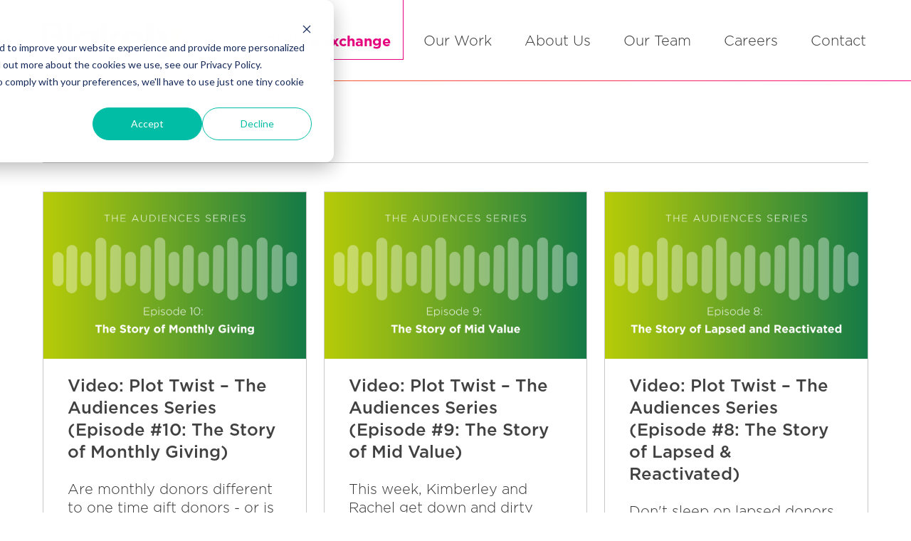

--- FILE ---
content_type: text/html; charset=UTF-8
request_url: https://blakelyfundraising.com/author/officebureau/
body_size: 11466
content:
<!doctype html>
<html class="no-js" lang="en-US">
    <head>
        <meta charset="utf-8">
        <meta http-equiv="X-UA-Compatible" content="IE=edge">
        <title>Blakely Fundraising |   officebureau</title>
        <meta name="developer" content="Office/Bureau">
        <meta name="description" content="Our mission? Transform the way you achieve yours.">
        <meta name="viewport" content="width=device-width,initial-scale=1">
        <!-- SOCIAL META TAGS -->
                    <meta property="og:title" content="Blakely Fundraising: Video: Plot Twist - The Audiences Series (Episode #10: The Story of Monthly Giving)" />
            <meta property="twitter:title" content="Blakely Fundraising: Video: Plot Twist - The Audiences Series (Episode #10: The Story of Monthly Giving)" />
                <meta property="og:url" content="https://blakelyfundraising.com/author/officebureau" />
                    <meta property="og:description" content="Are monthly donors different to one time gift donors - or is it just the way they choose to give?

Find out in the latest episode of our Plot Twist Video Series, out now!" />
            <meta property="twitter:description" content="Are monthly donors different to one time gift donors - or is it just the way they choose to give?

Find out in the latest episode of our Plot Twist Video Series, out now!" />
                                        <meta property="og:image" content="https://blakelyfundraising.com/wp-content/uploads/2022/05/ep10-Featured-Image-for-wordpress-1024x536.png" />
                <meta name="twitter:image" content="https://blakelyfundraising.com/wp-content/uploads/2022/05/ep10-Featured-Image-for-wordpress-1024x536.png" />
                    <meta name="twitter:card" content="summary_large_image">
        <!-- END SOCIAL META TAGS -->
        <meta name='robots' content='max-image-preview:large' />
	<style>img:is([sizes="auto" i], [sizes^="auto," i]) { contain-intrinsic-size: 3000px 1500px }</style>
	<link rel='dns-prefetch' href='//js.hs-scripts.com' />
<link rel='dns-prefetch' href='//officebureau.ca' />
<link rel='dns-prefetch' href='//cdn.jsdelivr.net' />
<link rel='dns-prefetch' href='//cdnjs.cloudflare.com' />
<link rel='dns-prefetch' href='//unpkg.com' />
<link rel="alternate" type="application/rss+xml" title="Blakely Fundraising &raquo; Posts by officebureau Feed" href="https://blakelyfundraising.com/author/officebureau/feed/" />
<script type="text/javascript">
/* <![CDATA[ */
window._wpemojiSettings = {"baseUrl":"https:\/\/s.w.org\/images\/core\/emoji\/16.0.1\/72x72\/","ext":".png","svgUrl":"https:\/\/s.w.org\/images\/core\/emoji\/16.0.1\/svg\/","svgExt":".svg","source":{"concatemoji":"https:\/\/blakelyfundraising.com\/wp-includes\/js\/wp-emoji-release.min.js?ver=6.8.3"}};
/*! This file is auto-generated */
!function(s,n){var o,i,e;function c(e){try{var t={supportTests:e,timestamp:(new Date).valueOf()};sessionStorage.setItem(o,JSON.stringify(t))}catch(e){}}function p(e,t,n){e.clearRect(0,0,e.canvas.width,e.canvas.height),e.fillText(t,0,0);var t=new Uint32Array(e.getImageData(0,0,e.canvas.width,e.canvas.height).data),a=(e.clearRect(0,0,e.canvas.width,e.canvas.height),e.fillText(n,0,0),new Uint32Array(e.getImageData(0,0,e.canvas.width,e.canvas.height).data));return t.every(function(e,t){return e===a[t]})}function u(e,t){e.clearRect(0,0,e.canvas.width,e.canvas.height),e.fillText(t,0,0);for(var n=e.getImageData(16,16,1,1),a=0;a<n.data.length;a++)if(0!==n.data[a])return!1;return!0}function f(e,t,n,a){switch(t){case"flag":return n(e,"\ud83c\udff3\ufe0f\u200d\u26a7\ufe0f","\ud83c\udff3\ufe0f\u200b\u26a7\ufe0f")?!1:!n(e,"\ud83c\udde8\ud83c\uddf6","\ud83c\udde8\u200b\ud83c\uddf6")&&!n(e,"\ud83c\udff4\udb40\udc67\udb40\udc62\udb40\udc65\udb40\udc6e\udb40\udc67\udb40\udc7f","\ud83c\udff4\u200b\udb40\udc67\u200b\udb40\udc62\u200b\udb40\udc65\u200b\udb40\udc6e\u200b\udb40\udc67\u200b\udb40\udc7f");case"emoji":return!a(e,"\ud83e\udedf")}return!1}function g(e,t,n,a){var r="undefined"!=typeof WorkerGlobalScope&&self instanceof WorkerGlobalScope?new OffscreenCanvas(300,150):s.createElement("canvas"),o=r.getContext("2d",{willReadFrequently:!0}),i=(o.textBaseline="top",o.font="600 32px Arial",{});return e.forEach(function(e){i[e]=t(o,e,n,a)}),i}function t(e){var t=s.createElement("script");t.src=e,t.defer=!0,s.head.appendChild(t)}"undefined"!=typeof Promise&&(o="wpEmojiSettingsSupports",i=["flag","emoji"],n.supports={everything:!0,everythingExceptFlag:!0},e=new Promise(function(e){s.addEventListener("DOMContentLoaded",e,{once:!0})}),new Promise(function(t){var n=function(){try{var e=JSON.parse(sessionStorage.getItem(o));if("object"==typeof e&&"number"==typeof e.timestamp&&(new Date).valueOf()<e.timestamp+604800&&"object"==typeof e.supportTests)return e.supportTests}catch(e){}return null}();if(!n){if("undefined"!=typeof Worker&&"undefined"!=typeof OffscreenCanvas&&"undefined"!=typeof URL&&URL.createObjectURL&&"undefined"!=typeof Blob)try{var e="postMessage("+g.toString()+"("+[JSON.stringify(i),f.toString(),p.toString(),u.toString()].join(",")+"));",a=new Blob([e],{type:"text/javascript"}),r=new Worker(URL.createObjectURL(a),{name:"wpTestEmojiSupports"});return void(r.onmessage=function(e){c(n=e.data),r.terminate(),t(n)})}catch(e){}c(n=g(i,f,p,u))}t(n)}).then(function(e){for(var t in e)n.supports[t]=e[t],n.supports.everything=n.supports.everything&&n.supports[t],"flag"!==t&&(n.supports.everythingExceptFlag=n.supports.everythingExceptFlag&&n.supports[t]);n.supports.everythingExceptFlag=n.supports.everythingExceptFlag&&!n.supports.flag,n.DOMReady=!1,n.readyCallback=function(){n.DOMReady=!0}}).then(function(){return e}).then(function(){var e;n.supports.everything||(n.readyCallback(),(e=n.source||{}).concatemoji?t(e.concatemoji):e.wpemoji&&e.twemoji&&(t(e.twemoji),t(e.wpemoji)))}))}((window,document),window._wpemojiSettings);
/* ]]> */
</script>
<style id='wp-emoji-styles-inline-css' type='text/css'>

	img.wp-smiley, img.emoji {
		display: inline !important;
		border: none !important;
		box-shadow: none !important;
		height: 1em !important;
		width: 1em !important;
		margin: 0 0.07em !important;
		vertical-align: -0.1em !important;
		background: none !important;
		padding: 0 !important;
	}
</style>
<link rel='stylesheet' id='wp-block-library-css' href='https://blakelyfundraising.com/wp-includes/css/dist/block-library/style.min.css?ver=6.8.3' type='text/css' media='all' />
<style id='classic-theme-styles-inline-css' type='text/css'>
/*! This file is auto-generated */
.wp-block-button__link{color:#fff;background-color:#32373c;border-radius:9999px;box-shadow:none;text-decoration:none;padding:calc(.667em + 2px) calc(1.333em + 2px);font-size:1.125em}.wp-block-file__button{background:#32373c;color:#fff;text-decoration:none}
</style>
<style id='safe-svg-svg-icon-style-inline-css' type='text/css'>
.safe-svg-cover{text-align:center}.safe-svg-cover .safe-svg-inside{display:inline-block;max-width:100%}.safe-svg-cover svg{fill:currentColor;height:100%;max-height:100%;max-width:100%;width:100%}

</style>
<link rel='stylesheet' id='ob-block-editor-styles-css' href='https://blakelyfundraising.com/wp-content/plugins/ob-blocks/build/style.build.css?ver=1665775373' type='text/css' media='all' />
<style id='global-styles-inline-css' type='text/css'>
:root{--wp--preset--aspect-ratio--square: 1;--wp--preset--aspect-ratio--4-3: 4/3;--wp--preset--aspect-ratio--3-4: 3/4;--wp--preset--aspect-ratio--3-2: 3/2;--wp--preset--aspect-ratio--2-3: 2/3;--wp--preset--aspect-ratio--16-9: 16/9;--wp--preset--aspect-ratio--9-16: 9/16;--wp--preset--color--black: #000000;--wp--preset--color--cyan-bluish-gray: #abb8c3;--wp--preset--color--white: #FFF;--wp--preset--color--pale-pink: #f78da7;--wp--preset--color--vivid-red: #cf2e2e;--wp--preset--color--luminous-vivid-orange: #ff6900;--wp--preset--color--luminous-vivid-amber: #fcb900;--wp--preset--color--light-green-cyan: #7bdcb5;--wp--preset--color--vivid-green-cyan: #00d084;--wp--preset--color--pale-cyan-blue: #8ed1fc;--wp--preset--color--vivid-cyan-blue: #0693e3;--wp--preset--color--vivid-purple: #9b51e0;--wp--preset--color--pink: #E5007E;--wp--preset--color--orange: #D47D02;--wp--preset--color--teal: #00A197;--wp--preset--color--purple: #774182;--wp--preset--color--green: #00704F;--wp--preset--color--yellow: #CED745;--wp--preset--color--grey: #333333;--wp--preset--color--lightgrey: #666;--wp--preset--gradient--vivid-cyan-blue-to-vivid-purple: linear-gradient(135deg,rgba(6,147,227,1) 0%,rgb(155,81,224) 100%);--wp--preset--gradient--light-green-cyan-to-vivid-green-cyan: linear-gradient(135deg,rgb(122,220,180) 0%,rgb(0,208,130) 100%);--wp--preset--gradient--luminous-vivid-amber-to-luminous-vivid-orange: linear-gradient(135deg,rgba(252,185,0,1) 0%,rgba(255,105,0,1) 100%);--wp--preset--gradient--luminous-vivid-orange-to-vivid-red: linear-gradient(135deg,rgba(255,105,0,1) 0%,rgb(207,46,46) 100%);--wp--preset--gradient--very-light-gray-to-cyan-bluish-gray: linear-gradient(135deg,rgb(238,238,238) 0%,rgb(169,184,195) 100%);--wp--preset--gradient--cool-to-warm-spectrum: linear-gradient(135deg,rgb(74,234,220) 0%,rgb(151,120,209) 20%,rgb(207,42,186) 40%,rgb(238,44,130) 60%,rgb(251,105,98) 80%,rgb(254,248,76) 100%);--wp--preset--gradient--blush-light-purple: linear-gradient(135deg,rgb(255,206,236) 0%,rgb(152,150,240) 100%);--wp--preset--gradient--blush-bordeaux: linear-gradient(135deg,rgb(254,205,165) 0%,rgb(254,45,45) 50%,rgb(107,0,62) 100%);--wp--preset--gradient--luminous-dusk: linear-gradient(135deg,rgb(255,203,112) 0%,rgb(199,81,192) 50%,rgb(65,88,208) 100%);--wp--preset--gradient--pale-ocean: linear-gradient(135deg,rgb(255,245,203) 0%,rgb(182,227,212) 50%,rgb(51,167,181) 100%);--wp--preset--gradient--electric-grass: linear-gradient(135deg,rgb(202,248,128) 0%,rgb(113,206,126) 100%);--wp--preset--gradient--midnight: linear-gradient(135deg,rgb(2,3,129) 0%,rgb(40,116,252) 100%);--wp--preset--gradient--orange-to-pink: linear-gradient(90deg, rgba(244,145,3,1) 0%, rgba(245,0,126,1) 100%);--wp--preset--gradient--teal-to-purple: linear-gradient(90deg, rgba(0,161,151,1) 0%, rgba(119,65,130,1) 100%);--wp--preset--gradient--yellow-to-green: linear-gradient(90deg, #CED745 0%, #00704F 100%);--wp--preset--font-size--small: 13px;--wp--preset--font-size--medium: 20px;--wp--preset--font-size--large: 50px;--wp--preset--font-size--x-large: 42px;--wp--preset--font-size--caption: 14px;--wp--preset--font-size--regular: 20px;--wp--preset--font-size--regular-plus: 26px;--wp--preset--font-size--huge: 90px;--wp--preset--spacing--20: 0.44rem;--wp--preset--spacing--30: 0.67rem;--wp--preset--spacing--40: 1rem;--wp--preset--spacing--50: 1.5rem;--wp--preset--spacing--60: 2.25rem;--wp--preset--spacing--70: 3.38rem;--wp--preset--spacing--80: 5.06rem;--wp--preset--shadow--natural: 6px 6px 9px rgba(0, 0, 0, 0.2);--wp--preset--shadow--deep: 12px 12px 50px rgba(0, 0, 0, 0.4);--wp--preset--shadow--sharp: 6px 6px 0px rgba(0, 0, 0, 0.2);--wp--preset--shadow--outlined: 6px 6px 0px -3px rgba(255, 255, 255, 1), 6px 6px rgba(0, 0, 0, 1);--wp--preset--shadow--crisp: 6px 6px 0px rgba(0, 0, 0, 1);}:where(.is-layout-flex){gap: 0.5em;}:where(.is-layout-grid){gap: 0.5em;}body .is-layout-flex{display: flex;}.is-layout-flex{flex-wrap: wrap;align-items: center;}.is-layout-flex > :is(*, div){margin: 0;}body .is-layout-grid{display: grid;}.is-layout-grid > :is(*, div){margin: 0;}:where(.wp-block-columns.is-layout-flex){gap: 2em;}:where(.wp-block-columns.is-layout-grid){gap: 2em;}:where(.wp-block-post-template.is-layout-flex){gap: 1.25em;}:where(.wp-block-post-template.is-layout-grid){gap: 1.25em;}.has-black-color{color: var(--wp--preset--color--black) !important;}.has-cyan-bluish-gray-color{color: var(--wp--preset--color--cyan-bluish-gray) !important;}.has-white-color{color: var(--wp--preset--color--white) !important;}.has-pale-pink-color{color: var(--wp--preset--color--pale-pink) !important;}.has-vivid-red-color{color: var(--wp--preset--color--vivid-red) !important;}.has-luminous-vivid-orange-color{color: var(--wp--preset--color--luminous-vivid-orange) !important;}.has-luminous-vivid-amber-color{color: var(--wp--preset--color--luminous-vivid-amber) !important;}.has-light-green-cyan-color{color: var(--wp--preset--color--light-green-cyan) !important;}.has-vivid-green-cyan-color{color: var(--wp--preset--color--vivid-green-cyan) !important;}.has-pale-cyan-blue-color{color: var(--wp--preset--color--pale-cyan-blue) !important;}.has-vivid-cyan-blue-color{color: var(--wp--preset--color--vivid-cyan-blue) !important;}.has-vivid-purple-color{color: var(--wp--preset--color--vivid-purple) !important;}.has-black-background-color{background-color: var(--wp--preset--color--black) !important;}.has-cyan-bluish-gray-background-color{background-color: var(--wp--preset--color--cyan-bluish-gray) !important;}.has-white-background-color{background-color: var(--wp--preset--color--white) !important;}.has-pale-pink-background-color{background-color: var(--wp--preset--color--pale-pink) !important;}.has-vivid-red-background-color{background-color: var(--wp--preset--color--vivid-red) !important;}.has-luminous-vivid-orange-background-color{background-color: var(--wp--preset--color--luminous-vivid-orange) !important;}.has-luminous-vivid-amber-background-color{background-color: var(--wp--preset--color--luminous-vivid-amber) !important;}.has-light-green-cyan-background-color{background-color: var(--wp--preset--color--light-green-cyan) !important;}.has-vivid-green-cyan-background-color{background-color: var(--wp--preset--color--vivid-green-cyan) !important;}.has-pale-cyan-blue-background-color{background-color: var(--wp--preset--color--pale-cyan-blue) !important;}.has-vivid-cyan-blue-background-color{background-color: var(--wp--preset--color--vivid-cyan-blue) !important;}.has-vivid-purple-background-color{background-color: var(--wp--preset--color--vivid-purple) !important;}.has-black-border-color{border-color: var(--wp--preset--color--black) !important;}.has-cyan-bluish-gray-border-color{border-color: var(--wp--preset--color--cyan-bluish-gray) !important;}.has-white-border-color{border-color: var(--wp--preset--color--white) !important;}.has-pale-pink-border-color{border-color: var(--wp--preset--color--pale-pink) !important;}.has-vivid-red-border-color{border-color: var(--wp--preset--color--vivid-red) !important;}.has-luminous-vivid-orange-border-color{border-color: var(--wp--preset--color--luminous-vivid-orange) !important;}.has-luminous-vivid-amber-border-color{border-color: var(--wp--preset--color--luminous-vivid-amber) !important;}.has-light-green-cyan-border-color{border-color: var(--wp--preset--color--light-green-cyan) !important;}.has-vivid-green-cyan-border-color{border-color: var(--wp--preset--color--vivid-green-cyan) !important;}.has-pale-cyan-blue-border-color{border-color: var(--wp--preset--color--pale-cyan-blue) !important;}.has-vivid-cyan-blue-border-color{border-color: var(--wp--preset--color--vivid-cyan-blue) !important;}.has-vivid-purple-border-color{border-color: var(--wp--preset--color--vivid-purple) !important;}.has-vivid-cyan-blue-to-vivid-purple-gradient-background{background: var(--wp--preset--gradient--vivid-cyan-blue-to-vivid-purple) !important;}.has-light-green-cyan-to-vivid-green-cyan-gradient-background{background: var(--wp--preset--gradient--light-green-cyan-to-vivid-green-cyan) !important;}.has-luminous-vivid-amber-to-luminous-vivid-orange-gradient-background{background: var(--wp--preset--gradient--luminous-vivid-amber-to-luminous-vivid-orange) !important;}.has-luminous-vivid-orange-to-vivid-red-gradient-background{background: var(--wp--preset--gradient--luminous-vivid-orange-to-vivid-red) !important;}.has-very-light-gray-to-cyan-bluish-gray-gradient-background{background: var(--wp--preset--gradient--very-light-gray-to-cyan-bluish-gray) !important;}.has-cool-to-warm-spectrum-gradient-background{background: var(--wp--preset--gradient--cool-to-warm-spectrum) !important;}.has-blush-light-purple-gradient-background{background: var(--wp--preset--gradient--blush-light-purple) !important;}.has-blush-bordeaux-gradient-background{background: var(--wp--preset--gradient--blush-bordeaux) !important;}.has-luminous-dusk-gradient-background{background: var(--wp--preset--gradient--luminous-dusk) !important;}.has-pale-ocean-gradient-background{background: var(--wp--preset--gradient--pale-ocean) !important;}.has-electric-grass-gradient-background{background: var(--wp--preset--gradient--electric-grass) !important;}.has-midnight-gradient-background{background: var(--wp--preset--gradient--midnight) !important;}.has-small-font-size{font-size: var(--wp--preset--font-size--small) !important;}.has-medium-font-size{font-size: var(--wp--preset--font-size--medium) !important;}.has-large-font-size{font-size: var(--wp--preset--font-size--large) !important;}.has-x-large-font-size{font-size: var(--wp--preset--font-size--x-large) !important;}
:where(.wp-block-post-template.is-layout-flex){gap: 1.25em;}:where(.wp-block-post-template.is-layout-grid){gap: 1.25em;}
:where(.wp-block-columns.is-layout-flex){gap: 2em;}:where(.wp-block-columns.is-layout-grid){gap: 2em;}
:root :where(.wp-block-pullquote){font-size: 1.5em;line-height: 1.6;}
</style>
<link rel='stylesheet' id='ob-styles-css' href='https://blakelyfundraising.com/wp-content/themes/ob-blakely/styles/main.css?ver=wq6ntlv1q8' type='text/css' media='all' />
<link rel='stylesheet' id='ob-swiper-css' href='https://cdnjs.cloudflare.com/ajax/libs/Swiper/4.5.0/css/swiper.min.css?ver=6.8.3' type='text/css' media='all' />
<script type="text/javascript" src="https://blakelyfundraising.com/wp-content/themes/ob-blakely/scripts/lib/modernizr-3.3.1.min.js?ver=6.8.3" id="ob-modernizr-js"></script>
<script type="text/javascript" src="https://blakelyfundraising.com/wp-includes/js/jquery/jquery.min.js?ver=3.7.1" id="jquery-core-js"></script>
<script type="text/javascript" src="https://blakelyfundraising.com/wp-includes/js/jquery/jquery-migrate.min.js?ver=3.4.1" id="jquery-migrate-js"></script>
<script type="text/javascript" src="https://blakelyfundraising.com/wp-content/themes/ob-blakely/scripts/lib/obHardGate.js?ver=1" id="ob-gated-content-js"></script>
<script type="text/javascript" src="https://cdn.jsdelivr.net/npm/vue@2.5.17/dist/vue.js?ver=2.5.17" id="vue-js"></script>
<link rel="https://api.w.org/" href="https://blakelyfundraising.com/wp-json/" /><link rel="alternate" title="JSON" type="application/json" href="https://blakelyfundraising.com/wp-json/wp/v2/users/1" /><link rel="EditURI" type="application/rsd+xml" title="RSD" href="https://blakelyfundraising.com/xmlrpc.php?rsd" />
<meta name="cdp-version" content="1.5.0" />			<!-- DO NOT COPY THIS SNIPPET! Start of Page Analytics Tracking for HubSpot WordPress plugin v11.3.21-->
			<script class="hsq-set-content-id" data-content-id="listing-page">
				var _hsq = _hsq || [];
				_hsq.push(["setContentType", "listing-page"]);
			</script>
			<!-- DO NOT COPY THIS SNIPPET! End of Page Analytics Tracking for HubSpot WordPress plugin -->
					<script type="text/javascript">
				(function(c,l,a,r,i,t,y){
					c[a]=c[a]||function(){(c[a].q=c[a].q||[]).push(arguments)};t=l.createElement(r);t.async=1;
					t.src="https://www.clarity.ms/tag/"+i+"?ref=wordpress";y=l.getElementsByTagName(r)[0];y.parentNode.insertBefore(t,y);
				})(window, document, "clarity", "script", "oqv5c3u7yb");
		</script>
		<link rel="icon" href="https://blakelyfundraising.com/wp-content/uploads/2021/11/cropped-Screen-Shot-2021-11-03-at-1.21.40-PM-32x32.png" sizes="32x32" />
<link rel="icon" href="https://blakelyfundraising.com/wp-content/uploads/2021/11/cropped-Screen-Shot-2021-11-03-at-1.21.40-PM-192x192.png" sizes="192x192" />
<link rel="apple-touch-icon" href="https://blakelyfundraising.com/wp-content/uploads/2021/11/cropped-Screen-Shot-2021-11-03-at-1.21.40-PM-180x180.png" />
<meta name="msapplication-TileImage" content="https://blakelyfundraising.com/wp-content/uploads/2021/11/cropped-Screen-Shot-2021-11-03-at-1.21.40-PM-270x270.png" />
<style>.grecaptcha-badge{display:none!important;}</style>                <!-- Google Tag Manager -->
            <script>(function(w,d,s,l,i){w[l]=w[l]||[];w[l].push({'gtm.start':new Date().getTime(),event:'gtm.js'});var f=d.getElementsByTagName(s)[0],j=d.createElement(s),dl=l!='dataLayer'?'&l='+l:'';j.async=true;j.src='https://www.googletagmanager.com/gtm.js?id='+i+dl;f.parentNode.insertBefore(j,f);})(window,document,'script','dataLayer','GTM-WQ3V8TP');</script>
        <!-- End Google Tag Manager -->
        <!-- Facebook Pixel -->
        <!-- <script async="" src="https://connect.facebook.net/en_US/fbevents.js"></script> -->
        <!-- LinkedIn Track -->
        <!-- <script type="text/javascript" async="" src="https://snap.licdn.com/li.lms-analytics/insight.min.js"></script> -->
    </head>
    <body class="archive author author-officebureau author-1 wp-custom-logo wp-theme-ob-blakely">
        <!-- Google Tag Manager (noscript) -->
            <noscript><iframe src="https://www.googletagmanager.com/ns.html?id=GTM-WQ3V8TP" height="0" width="0" style="display:none;visibility:hidden"></iframe></noscript>
        <!-- End Google Tag Manager (noscript) -->
        <!--[if lt IE 9]>
            <p class="ie-warning">You are using an <strong>outdated</strong> browser. Please <a href="http://browsehappy.com/">upgrade your browser</a> to improve your experience.</p>
        <![endif]-->
        <div hidden="hidden" class="visuallyhidden">
            <span id="new-window">Opens in a new window</span>
            <span id="external-site">Opens an external site</span>
            <span id="new-window-external-site">Opens an external site in a new window</span>
        </div>
        <div id="container">
            <header class="header">
                <a href="#main" class="skip-link" tabindex="1">Skip to main content</a>
                <div class="container">
                    <div class="header__logo">
                        <a href="https://blakelyfundraising.com/" class="custom-logo-link" rel="home"><img width="1200" height="331" src="https://blakelyfundraising.com/wp-content/uploads/2022/01/MicrosoftTeams-image-21.png" class="custom-logo" alt="Blakely Fundraising" decoding="async" fetchpriority="high" srcset="https://blakelyfundraising.com/wp-content/uploads/2022/01/MicrosoftTeams-image-21.png 1200w, https://blakelyfundraising.com/wp-content/uploads/2022/01/MicrosoftTeams-image-21-300x83.png 300w, https://blakelyfundraising.com/wp-content/uploads/2022/01/MicrosoftTeams-image-21-1024x282.png 1024w, https://blakelyfundraising.com/wp-content/uploads/2022/01/MicrosoftTeams-image-21-768x212.png 768w, https://blakelyfundraising.com/wp-content/uploads/2022/01/MicrosoftTeams-image-21-10x3.png 10w" sizes="(max-width: 1200px) 100vw, 1200px" /></a>                    </div>
                                        <div class="header__logo--mobile">
                        <a href="https://blakelyfundraising.com">
                            <img src="https://blakelyfundraising.com/wp-content/uploads/2021/12/Logo-B-Orange@2x.png" alt="">
                        </a>
                    </div>
                    <button class="header__hamburger">
                        <span></span>
                    </button>
                                        <nav id="site-nav" class="menu-main-menu-container"><ul id="menu-main-menu" class="menu"><li id="menu-item-24" class="ob-outline menu-item menu-item-type-post_type menu-item-object-page menu-item-24"><a href="https://blakelyfundraising.com/exchange/">Blakely exchange</a><span class="menu__decoy"><a href="https://blakelyfundraising.com/exchange/">Blakely exchange</a></span></li>
<li id="menu-item-21" class="menu-item menu-item-type-post_type menu-item-object-page menu-item-21"><a href="https://blakelyfundraising.com/our-work/">Our Work</a><span class="menu__decoy"><a href="https://blakelyfundraising.com/our-work/">Our Work</a></span></li>
<li id="menu-item-20" class="menu-item menu-item-type-post_type menu-item-object-page menu-item-20"><a href="https://blakelyfundraising.com/about-us/">About Us</a><span class="menu__decoy"><a href="https://blakelyfundraising.com/about-us/">About Us</a></span></li>
<li id="menu-item-19" class="menu-item menu-item-type-post_type menu-item-object-page menu-item-19"><a href="https://blakelyfundraising.com/our-team/">Our Team</a><span class="menu__decoy"><a href="https://blakelyfundraising.com/our-team/">Our Team</a></span></li>
<li id="menu-item-18" class="menu-item menu-item-type-post_type menu-item-object-page menu-item-18"><a href="https://blakelyfundraising.com/careers/">Careers</a><span class="menu__decoy"><a href="https://blakelyfundraising.com/careers/">Careers</a></span></li>
<li id="menu-item-17" class="menu-item menu-item-type-post_type menu-item-object-page menu-item-17"><a href="https://blakelyfundraising.com/contact/">Contact</a><span class="menu__decoy"><a href="https://blakelyfundraising.com/contact/">Contact</a></span></li>
</ul></nav>                </div>
            </header>
            <div id="main">
<div class="archive container">
    <h1>
                    </h1>
    <div class="posts-block__posts card__container">
        
<div class="card post">
                <div class="card__image">
            <img width="608" height="386" src="https://blakelyfundraising.com/wp-content/uploads/2022/05/ep10-Featured-Image-for-wordpress-608x386.png" class="attachment-card-cover size-card-cover" alt="" decoding="async" srcset="https://blakelyfundraising.com/wp-content/uploads/2022/05/ep10-Featured-Image-for-wordpress-608x386.png 608w, https://blakelyfundraising.com/wp-content/uploads/2022/05/ep10-Featured-Image-for-wordpress-10x5.png 10w" sizes="(max-width: 608px) 100vw, 608px" />        </div>
        <div class="card__title"><a href="https://blakelyfundraising.com/video-plot-twist-the-audiences-series-episode-10-the-story-of-monthly-giving/">Video: Plot Twist &#8211; The Audiences Series (Episode #10: The Story of Monthly Giving)</a></div>
        <div class="card__excerpt">Are monthly donors different to one time gift donors - or is it just the way they choose to give?

Find out in the latest episode of our Plot Twist Video Series, out now!</div>
    <div class="card__cta">
                    <a class="link" href="https://blakelyfundraising.com/video-plot-twist-the-audiences-series-episode-10-the-story-of-monthly-giving/">Read More</a>
            </div>
            <div class="card__tags">
                            <a class="tag" href="https://blakelyfundraising.com/category/creative/">Creative</a>
                            <a class="tag" href="https://blakelyfundraising.com/category/donor-experience/">Donor Experience</a>
                            <a class="tag" href="https://blakelyfundraising.com/category/fundraising-strategy/">Fundraising Strategy</a>
                            <a class="tag" href="https://blakelyfundraising.com/category/uncategorized/">General</a>
                            <a class="tag" href="https://blakelyfundraising.com/category/hot-topics/">Hot Topics</a>
                            <a class="tag" href="https://blakelyfundraising.com/category/market-research/">Market Research</a>
                    </div>
    </div>
<div class="card post">
                <div class="card__image">
            <img width="608" height="386" src="https://blakelyfundraising.com/wp-content/uploads/2022/05/ep9-Featured-Image-for-wordpress-608x386.png" class="attachment-card-cover size-card-cover" alt="" decoding="async" srcset="https://blakelyfundraising.com/wp-content/uploads/2022/05/ep9-Featured-Image-for-wordpress-608x386.png 608w, https://blakelyfundraising.com/wp-content/uploads/2022/05/ep9-Featured-Image-for-wordpress-10x5.png 10w" sizes="(max-width: 608px) 100vw, 608px" />        </div>
        <div class="card__title"><a href="https://blakelyfundraising.com/video-plot-twist-the-audiences-series-episode-8-the-story-of-mid-value/">Video: Plot Twist &#8211; The Audiences Series (Episode #9: The Story of Mid Value)</a></div>
        <div class="card__excerpt">This week, Kimberley and Rachel get down and dirty with the data on the mid-value donor experience and how you can cultivate those relationships to boost your fundraising efforts.</div>
    <div class="card__cta">
                    <a class="link" href="https://blakelyfundraising.com/video-plot-twist-the-audiences-series-episode-8-the-story-of-mid-value/">Read More</a>
            </div>
            <div class="card__tags">
                            <a class="tag" href="https://blakelyfundraising.com/category/donor-experience/">Donor Experience</a>
                            <a class="tag" href="https://blakelyfundraising.com/category/fundraising-strategy/">Fundraising Strategy</a>
                            <a class="tag" href="https://blakelyfundraising.com/category/uncategorized/">General</a>
                            <a class="tag" href="https://blakelyfundraising.com/category/hot-topics/">Hot Topics</a>
                            <a class="tag" href="https://blakelyfundraising.com/category/market-research/">Market Research</a>
                    </div>
    </div>
<div class="card post">
                <div class="card__image">
            <img width="608" height="386" src="https://blakelyfundraising.com/wp-content/uploads/2022/04/ep8-Featured-Image-for-wordpress-2-608x386.png" class="attachment-card-cover size-card-cover" alt="" decoding="async" srcset="https://blakelyfundraising.com/wp-content/uploads/2022/04/ep8-Featured-Image-for-wordpress-2-608x386.png 608w, https://blakelyfundraising.com/wp-content/uploads/2022/04/ep8-Featured-Image-for-wordpress-2-10x5.png 10w" sizes="(max-width: 608px) 100vw, 608px" />        </div>
        <div class="card__title"><a href="https://blakelyfundraising.com/video-plot-twist-the-audiences-series-episode-8-the-story-of-lapsed-reactivated/">Video: Plot Twist &#8211; The Audiences Series (Episode #8: The Story of Lapsed &#038; Reactivated)</a></div>
        <div class="card__excerpt">Don't sleep on lapsed donors.

Did you know...
When Lapsed Donors reactivate, they are more likely to increase their support by as much as 30% and they retain up to 10% better than new donors.</div>
    <div class="card__cta">
                    <a class="link" href="https://blakelyfundraising.com/video-plot-twist-the-audiences-series-episode-8-the-story-of-lapsed-reactivated/">Read More</a>
            </div>
            <div class="card__tags">
                            <a class="tag" href="https://blakelyfundraising.com/category/donor-experience/">Donor Experience</a>
                            <a class="tag" href="https://blakelyfundraising.com/category/fundraising-strategy/">Fundraising Strategy</a>
                            <a class="tag" href="https://blakelyfundraising.com/category/uncategorized/">General</a>
                            <a class="tag" href="https://blakelyfundraising.com/category/hot-topics/">Hot Topics</a>
                    </div>
    </div>
<div class="card post">
                <div class="card__image">
            <img width="608" height="386" src="https://blakelyfundraising.com/wp-content/uploads/2022/04/Copy-of-ep7-Featured-Image-for-wordpress-608x386.png" class="attachment-card-cover size-card-cover" alt="" decoding="async" loading="lazy" srcset="https://blakelyfundraising.com/wp-content/uploads/2022/04/Copy-of-ep7-Featured-Image-for-wordpress-608x386.png 608w, https://blakelyfundraising.com/wp-content/uploads/2022/04/Copy-of-ep7-Featured-Image-for-wordpress-10x5.png 10w" sizes="auto, (max-width: 608px) 100vw, 608px" />        </div>
        <div class="card__title"><a href="https://blakelyfundraising.com/video-plot-twist-the-hot-topics-series-episode-7-the-story-of-content/">Video: Plot Twist &#8211; The Hot Topics Series (Episode #7: The Story of Content</a></div>
        <div class="card__excerpt">Did you know, studies show that our attention spans have been reduced to less than 10 seconds?

Learn more about the importance of a diverse content strategy in this week's episode...</div>
    <div class="card__cta">
                    <a class="link" href="https://blakelyfundraising.com/video-plot-twist-the-hot-topics-series-episode-7-the-story-of-content/">Read More</a>
            </div>
            <div class="card__tags">
                            <a class="tag" href="https://blakelyfundraising.com/category/creative/">Creative</a>
                            <a class="tag" href="https://blakelyfundraising.com/category/donor-experience/">Donor Experience</a>
                            <a class="tag" href="https://blakelyfundraising.com/category/fundraising-strategy/">Fundraising Strategy</a>
                            <a class="tag" href="https://blakelyfundraising.com/category/uncategorized/">General</a>
                            <a class="tag" href="https://blakelyfundraising.com/category/hot-topics/">Hot Topics</a>
                    </div>
    </div>
<div class="card post">
                <div class="card__image">
            <img width="608" height="386" src="https://blakelyfundraising.com/wp-content/uploads/2022/04/ep6-Featured-Image-for-wordpress-608x386.png" class="attachment-card-cover size-card-cover" alt="" decoding="async" loading="lazy" srcset="https://blakelyfundraising.com/wp-content/uploads/2022/04/ep6-Featured-Image-for-wordpress-608x386.png 608w, https://blakelyfundraising.com/wp-content/uploads/2022/04/ep6-Featured-Image-for-wordpress-10x5.png 10w" sizes="auto, (max-width: 608px) 100vw, 608px" />        </div>
        <div class="card__title"><a href="https://blakelyfundraising.com/video-plot-twist-the-hot-topics-series-episode-6-the-story-of-digital/">Video: Plot Twist &#8211; The Hot Topics Series (Episode #6: The Story of Digital)</a></div>
        <div class="card__excerpt">This week we're navigating through the Story of Digital. Since 2020,  digital giving increased significantly.  While some organizations who embraced digital well before the pandemic thrived, others continue to play catch up.  How have you been integrating digital into your mix?
</div>
    <div class="card__cta">
                    <a class="link" href="https://blakelyfundraising.com/video-plot-twist-the-hot-topics-series-episode-6-the-story-of-digital/">Read More</a>
            </div>
            <div class="card__tags">
                            <a class="tag" href="https://blakelyfundraising.com/category/digital-fundraising/">Digital Fundraising</a>
                            <a class="tag" href="https://blakelyfundraising.com/category/fundraising-101/">Fundraising 101</a>
                            <a class="tag" href="https://blakelyfundraising.com/category/fundraising-strategy/">Fundraising Strategy</a>
                            <a class="tag" href="https://blakelyfundraising.com/category/uncategorized/">General</a>
                            <a class="tag" href="https://blakelyfundraising.com/category/hot-topics/">Hot Topics</a>
                            <a class="tag" href="https://blakelyfundraising.com/category/integration/">Integration</a>
                            <a class="tag" href="https://blakelyfundraising.com/category/market-research/">Market Research</a>
                    </div>
    </div>
<div class="card post">
                <div class="card__image">
            <img width="608" height="386" src="https://blakelyfundraising.com/wp-content/uploads/2022/04/ep-5-Featured-Image-for-wordpress-608x386.png" class="attachment-card-cover size-card-cover" alt="" decoding="async" loading="lazy" srcset="https://blakelyfundraising.com/wp-content/uploads/2022/04/ep-5-Featured-Image-for-wordpress-608x386.png 608w, https://blakelyfundraising.com/wp-content/uploads/2022/04/ep-5-Featured-Image-for-wordpress-10x5.png 10w" sizes="auto, (max-width: 608px) 100vw, 608px" />        </div>
        <div class="card__title"><a href="https://blakelyfundraising.com/video-plot-twist-the-hot-topics-series-episode-5-the-story-of-impact/">Video: Plot Twist &#8211; The Hot Topics Series (Episode #5: The Story of Impact)</a></div>
        <div class="card__excerpt">Are you making impact obvious?

In today's episode, Kimberley and Rachel dive into the importance of impact and trust with shocking new affinity research that begs the question, "are you making impact obvious?" </div>
    <div class="card__cta">
                    <a class="link" href="https://blakelyfundraising.com/video-plot-twist-the-hot-topics-series-episode-5-the-story-of-impact/">Read More</a>
            </div>
            <div class="card__tags">
                            <a class="tag" href="https://blakelyfundraising.com/category/donor-experience/">Donor Experience</a>
                            <a class="tag" href="https://blakelyfundraising.com/category/fundraising-101/">Fundraising 101</a>
                            <a class="tag" href="https://blakelyfundraising.com/category/fundraising-strategy/">Fundraising Strategy</a>
                            <a class="tag" href="https://blakelyfundraising.com/category/uncategorized/">General</a>
                            <a class="tag" href="https://blakelyfundraising.com/category/hot-topics/">Hot Topics</a>
                            <a class="tag" href="https://blakelyfundraising.com/category/market-research/">Market Research</a>
                    </div>
    </div>
<div class="card post">
                <div class="card__image">
            <img width="608" height="386" src="https://blakelyfundraising.com/wp-content/uploads/2022/03/ep-4-Featured-Image-for-wordpress-608x386.png" class="attachment-card-cover size-card-cover" alt="" decoding="async" loading="lazy" srcset="https://blakelyfundraising.com/wp-content/uploads/2022/03/ep-4-Featured-Image-for-wordpress-608x386.png 608w, https://blakelyfundraising.com/wp-content/uploads/2022/03/ep-4-Featured-Image-for-wordpress-10x5.png 10w" sizes="auto, (max-width: 608px) 100vw, 608px" />        </div>
        <div class="card__title"><a href="https://blakelyfundraising.com/video-plot-twist-the-hot-topics-series-episode-4-the-story-of-covid-donors/">Video: Plot Twist &#8211; The Hot Topics Series (Episode #4: The Story of COVID Donors)</a></div>
        <div class="card__excerpt">New Episode out now!

Who are they? How do we retain them? And the big question, will they continue to support?

Tune in now to see how you can continue to bridge COVID to cause. </div>
    <div class="card__cta">
                    <a class="link" href="https://blakelyfundraising.com/video-plot-twist-the-hot-topics-series-episode-4-the-story-of-covid-donors/">Read More</a>
            </div>
            <div class="card__tags">
                            <a class="tag" href="https://blakelyfundraising.com/category/digital-fundraising/">Digital Fundraising</a>
                            <a class="tag" href="https://blakelyfundraising.com/category/donor-experience/">Donor Experience</a>
                            <a class="tag" href="https://blakelyfundraising.com/category/fundraising-101/">Fundraising 101</a>
                            <a class="tag" href="https://blakelyfundraising.com/category/fundraising-strategy/">Fundraising Strategy</a>
                            <a class="tag" href="https://blakelyfundraising.com/category/uncategorized/">General</a>
                            <a class="tag" href="https://blakelyfundraising.com/category/hot-topics/">Hot Topics</a>
                            <a class="tag" href="https://blakelyfundraising.com/category/market-research/">Market Research</a>
                    </div>
    </div>
<div class="card post">
                <div class="card__image">
            <img width="608" height="386" src="https://blakelyfundraising.com/wp-content/uploads/2022/03/Image-for-wordpress-ep-3-608x386.png" class="attachment-card-cover size-card-cover" alt="" decoding="async" loading="lazy" srcset="https://blakelyfundraising.com/wp-content/uploads/2022/03/Image-for-wordpress-ep-3-608x386.png 608w, https://blakelyfundraising.com/wp-content/uploads/2022/03/Image-for-wordpress-ep-3-10x5.png 10w" sizes="auto, (max-width: 608px) 100vw, 608px" />        </div>
        <div class="card__title"><a href="https://blakelyfundraising.com/video-plot-twist-the-big-questions-series-episode-3-the-story-of-retention/">Video: Plot Twist &#8211; The Big Questions Series (Episode #3: The Story of Retention)</a></div>
        <div class="card__excerpt">The Big Questions Series: The Story of Retention.

The Mission Matters. This week we're focusing on loyalty and donor retention. It's an episode you won't want to miss!</div>
    <div class="card__cta">
                    <a class="link" href="https://blakelyfundraising.com/video-plot-twist-the-big-questions-series-episode-3-the-story-of-retention/">Read More</a>
            </div>
            <div class="card__tags">
                            <a class="tag" href="https://blakelyfundraising.com/category/donor-experience/">Donor Experience</a>
                            <a class="tag" href="https://blakelyfundraising.com/category/fundraising-101/">Fundraising 101</a>
                            <a class="tag" href="https://blakelyfundraising.com/category/uncategorized/">General</a>
                            <a class="tag" href="https://blakelyfundraising.com/category/hot-topics/">Hot Topics</a>
                            <a class="tag" href="https://blakelyfundraising.com/category/insights-analytics/">Insights &amp; Analytics</a>
                            <a class="tag" href="https://blakelyfundraising.com/category/legacy/">Legacy</a>
                            <a class="tag" href="https://blakelyfundraising.com/category/market-research/">Market Research</a>
                    </div>
    </div>
<div class="card post">
                <div class="card__image">
            <img width="608" height="386" src="https://blakelyfundraising.com/wp-content/uploads/2022/03/ep-2-Featured-Image-for-wordpress-608x386.png" class="attachment-card-cover size-card-cover" alt="" decoding="async" loading="lazy" srcset="https://blakelyfundraising.com/wp-content/uploads/2022/03/ep-2-Featured-Image-for-wordpress-608x386.png 608w, https://blakelyfundraising.com/wp-content/uploads/2022/03/ep-2-Featured-Image-for-wordpress-10x5.png 10w" sizes="auto, (max-width: 608px) 100vw, 608px" />        </div>
        <div class="card__title"><a href="https://blakelyfundraising.com/video-plot-twist-the-big-questions-series-episode-2-the-story-of-motivation/">Video: Plot Twist &#8211; The Big Questions Series (Episode #2: The Story of Motivation)</a></div>
        <div class="card__excerpt">What makes your donors tick?

Learn more about the Story of Donor Motivation on this week's episode of Plot Twist: The Big Questions Series.</div>
    <div class="card__cta">
                    <a class="link" href="https://blakelyfundraising.com/video-plot-twist-the-big-questions-series-episode-2-the-story-of-motivation/">Read More</a>
            </div>
            <div class="card__tags">
                            <a class="tag" href="https://blakelyfundraising.com/category/donor-experience/">Donor Experience</a>
                            <a class="tag" href="https://blakelyfundraising.com/category/fundraising-101/">Fundraising 101</a>
                            <a class="tag" href="https://blakelyfundraising.com/category/fundraising-strategy/">Fundraising Strategy</a>
                            <a class="tag" href="https://blakelyfundraising.com/category/uncategorized/">General</a>
                            <a class="tag" href="https://blakelyfundraising.com/category/high-value-giving/">High Value Giving</a>
                            <a class="tag" href="https://blakelyfundraising.com/category/insights-analytics/">Insights &amp; Analytics</a>
                            <a class="tag" href="https://blakelyfundraising.com/category/market-research/">Market Research</a>
                    </div>
    </div>
<div class="card post">
                <div class="card__image">
            <img width="608" height="386" src="https://blakelyfundraising.com/wp-content/uploads/2022/03/MicrosoftTeams-image-9-608x386.png" class="attachment-card-cover size-card-cover" alt="" decoding="async" loading="lazy" srcset="https://blakelyfundraising.com/wp-content/uploads/2022/03/MicrosoftTeams-image-9-608x386.png 608w, https://blakelyfundraising.com/wp-content/uploads/2022/03/MicrosoftTeams-image-9-10x5.png 10w" sizes="auto, (max-width: 608px) 100vw, 608px" />        </div>
        <div class="card__title"><a href="https://blakelyfundraising.com/video-plot-twist-the-big-questions-series-episode-one/">Video: Plot Twist &#8211; The Big Questions Series (Episode #1: The Story of Donor Experience)</a></div>
        <div class="card__excerpt">Tune in weekly to our new video series where Kimberley and Rachel do a deep dive into the questions we're all asking as we turn the page to the philanthropy's next chapter.  </div>
    <div class="card__cta">
                    <a class="link" href="https://blakelyfundraising.com/video-plot-twist-the-big-questions-series-episode-one/">Read More</a>
            </div>
            <div class="card__tags">
                            <a class="tag" href="https://blakelyfundraising.com/category/creative/">Creative</a>
                            <a class="tag" href="https://blakelyfundraising.com/category/donor-experience/">Donor Experience</a>
                            <a class="tag" href="https://blakelyfundraising.com/category/fundraising-101/">Fundraising 101</a>
                            <a class="tag" href="https://blakelyfundraising.com/category/fundraising-strategy/">Fundraising Strategy</a>
                            <a class="tag" href="https://blakelyfundraising.com/category/uncategorized/">General</a>
                            <a class="tag" href="https://blakelyfundraising.com/category/high-value-giving/">High Value Giving</a>
                            <a class="tag" href="https://blakelyfundraising.com/category/hot-topics/">Hot Topics</a>
                            <a class="tag" href="https://blakelyfundraising.com/category/insights-analytics/">Insights &amp; Analytics</a>
                            <a class="tag" href="https://blakelyfundraising.com/category/market-research/">Market Research</a>
                    </div>
    </div>    </div>
    <div class="archive__pagination">
        
	<nav class="navigation pagination" aria-label="Posts pagination">
		<h2 class="screen-reader-text">Posts pagination</h2>
		<div class="nav-links"><span aria-current="page" class="page-numbers current">1</span>
<a class="page-numbers" href="https://blakelyfundraising.com/author/officebureau/page/2/">2</a>
<span class="page-numbers dots">&hellip;</span>
<a class="page-numbers" href="https://blakelyfundraising.com/author/officebureau/page/12/">12</a>
<a class="next page-numbers" href="https://blakelyfundraising.com/author/officebureau/page/2/">Next</a></div>
	</nav>    </div>
</div>
            </div><!-- #main -->
                            <div class="pre-footer">
                    <div class="pre-footer__text container"><p>Upcoming events and webinars</p>
</div>
                    <ul class="pre-footer__links">
                                                    <li><a class="container" href="https://page.blakelyfundraising.com/webinarseries" target=""><span class="title">2025 Blakely Exchange Webinar Series</span><span class="secondary">2026 lineup to be released soon!</span><img src="https://blakelyfundraising.com/wp-content/themes/ob-blakely/images/arrow.svg" alt="Arrow icon" class="arrow"></a></li>
                                            </ul>
                </div>
                        <footer id="global-footer" class="footer">
                <div class="container">
                    <div class="footer__logo--mobile">
                        <a href="https://blakelyfundraising.com/" class="custom-logo-link" rel="home"><img width="1200" height="331" src="https://blakelyfundraising.com/wp-content/uploads/2022/01/MicrosoftTeams-image-21.png" class="custom-logo" alt="Blakely Fundraising" decoding="async" srcset="https://blakelyfundraising.com/wp-content/uploads/2022/01/MicrosoftTeams-image-21.png 1200w, https://blakelyfundraising.com/wp-content/uploads/2022/01/MicrosoftTeams-image-21-300x83.png 300w, https://blakelyfundraising.com/wp-content/uploads/2022/01/MicrosoftTeams-image-21-1024x282.png 1024w, https://blakelyfundraising.com/wp-content/uploads/2022/01/MicrosoftTeams-image-21-768x212.png 768w, https://blakelyfundraising.com/wp-content/uploads/2022/01/MicrosoftTeams-image-21-10x3.png 10w" sizes="(max-width: 1200px) 100vw, 1200px" /></a>                    </div>
                    <div class="footer__nav">
                        <div class="footer__logo">
                            <a href="https://blakelyfundraising.com/" class="custom-logo-link" rel="home"><img width="1200" height="331" src="https://blakelyfundraising.com/wp-content/uploads/2022/01/MicrosoftTeams-image-21.png" class="custom-logo" alt="Blakely Fundraising" decoding="async" srcset="https://blakelyfundraising.com/wp-content/uploads/2022/01/MicrosoftTeams-image-21.png 1200w, https://blakelyfundraising.com/wp-content/uploads/2022/01/MicrosoftTeams-image-21-300x83.png 300w, https://blakelyfundraising.com/wp-content/uploads/2022/01/MicrosoftTeams-image-21-1024x282.png 1024w, https://blakelyfundraising.com/wp-content/uploads/2022/01/MicrosoftTeams-image-21-768x212.png 768w, https://blakelyfundraising.com/wp-content/uploads/2022/01/MicrosoftTeams-image-21-10x3.png 10w" sizes="(max-width: 1200px) 100vw, 1200px" /></a>                        </div>
                        <nav id="site-nav" class="menu-main-menu-container"><ul id="menu-main-menu-1" class="menu"><li class="ob-outline menu-item menu-item-type-post_type menu-item-object-page menu-item-24"><a href="https://blakelyfundraising.com/exchange/">Blakely exchange</a><span class="menu__decoy"><a href="https://blakelyfundraising.com/exchange/">Blakely exchange</a></span></li>
<li class="menu-item menu-item-type-post_type menu-item-object-page menu-item-21"><a href="https://blakelyfundraising.com/our-work/">Our Work</a><span class="menu__decoy"><a href="https://blakelyfundraising.com/our-work/">Our Work</a></span></li>
<li class="menu-item menu-item-type-post_type menu-item-object-page menu-item-20"><a href="https://blakelyfundraising.com/about-us/">About Us</a><span class="menu__decoy"><a href="https://blakelyfundraising.com/about-us/">About Us</a></span></li>
<li class="menu-item menu-item-type-post_type menu-item-object-page menu-item-19"><a href="https://blakelyfundraising.com/our-team/">Our Team</a><span class="menu__decoy"><a href="https://blakelyfundraising.com/our-team/">Our Team</a></span></li>
<li class="menu-item menu-item-type-post_type menu-item-object-page menu-item-18"><a href="https://blakelyfundraising.com/careers/">Careers</a><span class="menu__decoy"><a href="https://blakelyfundraising.com/careers/">Careers</a></span></li>
<li class="menu-item menu-item-type-post_type menu-item-object-page menu-item-17"><a href="https://blakelyfundraising.com/contact/">Contact</a><span class="menu__decoy"><a href="https://blakelyfundraising.com/contact/">Contact</a></span></li>
</ul></nav>                    </div>
                    <div class="footer__utility">
                        <a class="btn footer__login" href="https://ftp2.blakelyjourney.com/" target="_blank">Client Login</a>
                                                    <div class="footer__social">                                    <a href="https://twitter.com/blakelyjourney" target="_blank"><img src="https://blakelyfundraising.com/wp-content/uploads/2021/12/icon-social-TW.svg" alt="Twitter" aria-label="Twitter"></a>
                                                                    <a href="https://www.instagram.com/blakelyinc/" target="_blank"><img src="https://blakelyfundraising.com/wp-content/uploads/2021/12/icon-social-IG.svg" alt="Instagram" aria-label="Instagram"></a>
                                                                    <a href="https://www.linkedin.com/company/blakely-inc/?originalSubdomain=ca" target="_blank"><img src="https://blakelyfundraising.com/wp-content/uploads/2021/12/icon-social-LI.svg" alt="Linkedin" aria-label="Linkedin"></a>
                                                                    <a href="https://www.facebook.com/BlakelyInc/" target="_blank"><img src="https://blakelyfundraising.com/wp-content/uploads/2022/01/icon-social-FB.svg" alt="Facebook" aria-label="Facebook"></a>
                                                            </div>
                                            </div>
                    <div class="footer__newsletter ob-mailchimp-yes">
                        		
		<div 
			class="obform obform--footer-subscribe-form" 
			data-form_id="MjExMg==" 
					>
		
			<form class="footer-subscribe-form  obform__form" method="POST" action="/wp-json/ob/v1/form/" autocomplete="off">
				
				        <div class="form__row form__row--introduction " >
                        <div class="form__text"><p>Sign up for the latest and greatest</p>
</div>        </div>
                <div class="form__row form__row--text half" 
                                                                    >
            <label class="form__label form__label--text" data-required="Required">
                <span class="form__label-text">First Name<span class="form__label-asterisk">*</span></span>                <input
                    class="form__input form__input--text"
                    type="text"
                    name="FNAME"
                    placeholder="First Name*"
                    aria-required="true"                                                        >
                            </label>
        </div>
                <div class="form__row form__row--text half" 
                                                                    >
            <label class="form__label form__label--text" data-required="Required">
                <span class="form__label-text">Last Name<span class="form__label-asterisk">*</span></span>                <input
                    class="form__input form__input--text"
                    type="text"
                    name="LNAME"
                    placeholder="Last Name*"
                    aria-required="true"                                                        >
                            </label>
        </div>
                <div class="form__row form__row--email " 
                                                                    >
            <label class="form__label form__label--email" data-required="Required">
                <span class="form__label-text">Email<span class="form__label-asterisk">*</span></span>                <input
                    class="form__input form__input--email"
                    type="email"
                    name="EMAIL"
                    placeholder="Email*"
                    aria-required="true"                                                        >
                            </label>
        </div>
        				
				
				<button class="button form__button form__button--submit" type="submit">Submit</button>
				
				<input type="hidden" name="form_id" aria-label="form_id" value="MjExMg==">
												<div class="form__message"></div>
			</form>


					</div>
		<div id="mc_embed_signup"><form action="https://blakelyjourney.us3.list-manage.com/subscribe/post?u=db32968f682a1664bbfe10fa9&amp;id=b7ab09a72e" method="post" id="mc-embedded-subscribe-form" name="mc-embedded-subscribe-form" class="ob-mailchimp-form validate footer-subscribe-form" target="_blank" novalidate><div id="mc_embed_signup_scroll"><div class="mc-field-group">
                <label for="mce-FNAME">First Name</label>
                <input type="text" value="" name="FNAME" class="" id="mce-FNAME">
            </div><div class="mc-field-group">
                <label for="mce-LNAME">Last Name</label>
                <input type="text" value="" name="LNAME" class="" id="mce-LNAME">
            </div><div class="mc-field-group">
                <label for="mce-EMAIL">Email</label>
                <input type="email" value="" name="EMAIL" class="" id="mce-EMAIL">
            </div><div id="mce-responses" class="clear"><div class="response" id="mce-error-response" style="display:none"></div><div class="response" id="mce-success-response" style="display:none"></div></div>    <!-- real people should not fill this in and expect good things - do not remove this or risk form bot signups--><div style="position: absolute; left: -5000px;" aria-hidden="true"><input type="text" name="b_db32968f682a1664bbfe10fa9_b7ab09a72e" tabindex="-1" value=""></div><div class="clear"><input type="submit" value="Subscribe" name="subscribe" id="mc-embedded-subscribe" class="button"></div></div></form></div>                    </div>
                    <div class="footer__copyright page-container-full">Copyright &copy; 2025. Blakely Inc. <a href="/privacy-policy">Privacy Policy</a></div>
                  
                </div>
            </footer>
        </div><!-- Container -->
        <script type="speculationrules">
{"prefetch":[{"source":"document","where":{"and":[{"href_matches":"\/*"},{"not":{"href_matches":["\/wp-*.php","\/wp-admin\/*","\/wp-content\/uploads\/*","\/wp-content\/*","\/wp-content\/plugins\/*","\/wp-content\/themes\/ob-blakely\/*","\/*\\?(.+)"]}},{"not":{"selector_matches":"a[rel~=\"nofollow\"]"}},{"not":{"selector_matches":".no-prefetch, .no-prefetch a"}}]},"eagerness":"conservative"}]}
</script>
<script type="text/javascript" id="leadin-script-loader-js-js-extra">
/* <![CDATA[ */
var leadin_wordpress = {"userRole":"visitor","pageType":"archive","leadinPluginVersion":"11.3.21"};
/* ]]> */
</script>
<script type="text/javascript" src="https://js.hs-scripts.com/21463312.js?integration=WordPress&amp;ver=11.3.21" id="leadin-script-loader-js-js"></script>
<script type="text/javascript" src="https://www.recaptcha.net/recaptcha/api.js?render=6LfWNl4rAAAAADqDxvNcpTMvrC984EV2qCdtwt_N&amp;ver=1.0.0" id="grecaptcha-js"></script>
<script type="text/javascript" id="obforms-scripts-js-extra">
/* <![CDATA[ */
var obf = {"error_message":"An unknown error occured, please contact us for support.","pause_link_message":"Please use the link below to continue this form at a later date.","submit_label":"Submit","delete_label":"Delete","rest_url":"https:\/\/blakelyfundraising.com\/wp-json\/ob\/v1\/","nonce":"27da7b4c74","ob_nonce":"9efc1c2e14","grecaptcha_sitekey":"6LfWNl4rAAAAADqDxvNcpTMvrC984EV2qCdtwt_N"};
/* ]]> */
</script>
<script type="text/javascript" src="https://blakelyfundraising.com/wp-content/plugins/ob-forms-4.0.9/functions/../scripts/ob-forms.min.js?ver=1.0.0" id="obforms-scripts-js"></script>
<script type="text/javascript" src="//officebureau.ca/ob.signature.min.js?ver=wq6ntlv1q8" id="ob-signature-js"></script>
<script type="text/javascript" id="ob-scripts-js-extra">
/* <![CDATA[ */
var wp = {"rest_url":"https:\/\/blakelyfundraising.com\/wp-json\/","base_url":"https:\/\/blakelyfundraising.com","base_path":"\/","nonce":"27da7b4c74","site_name":"Blakely Fundraising","site_url":"https:\/\/blakelyfundraising.com","current_user":{"data":{},"ID":0,"caps":[],"cap_key":null,"roles":[],"allcaps":[],"filter":null}};
/* ]]> */
</script>
<script type="text/javascript" src="https://blakelyfundraising.com/wp-content/themes/ob-blakely/scripts/blakely.min.js?ver=wq6ntlv1q8" id="ob-scripts-js"></script>
<script type="text/javascript" src="https://cdnjs.cloudflare.com/ajax/libs/Swiper/4.5.0/js/swiper.js?ver=wq6ntlv1q8" id="ob-swiper-js"></script>
<script type="text/javascript" src="https://unpkg.com/masonry-layout@4/dist/masonry.pkgd.min.js?ver=wq6ntlv1q8" id="ob-masonry-js"></script>
        <!--Begin mc_embed_signup-->
            <script type='text/javascript' src='//s3.amazonaws.com/downloads.mailchimp.com/js/mc-validate.js'></script><script type='text/javascript'>(function($) {window.fnames = new Array(); window.ftypes = new Array();fnames[0]='EMAIL';ftypes[0]='email';fnames[1]='FNAME';ftypes[1]='text';fnames[2]='LNAME';ftypes[2]='text';fnames[3]='ADDRESS';ftypes[3]='address';fnames[4]='PHONE';ftypes[4]='phone';}(jQuery));var $mcj = jQuery.noConflict(true);</script>
        <!--End mc_embed_signup-->
        <!-- Facebook Pixel -->
        <script type="text/javascript" id="">!function(b,e,f,g,a,c,d){b.fbq||(a=b.fbq=function(){a.callMethod?a.callMethod.apply(a,arguments):a.queue.push(arguments)},b._fbq||(b._fbq=a),a.push=a,a.loaded=!0,a.version="2.0",a.queue=[],c=e.createElement(f),c.async=!0,c.src=g,d=e.getElementsByTagName(f)[0],d.parentNode.insertBefore(c,d))}(window,document,"script","https://connect.facebook.net/en_US/fbevents.js");fbq("init","1306551016362648");fbq("track","PageView");</script>
    </body>
</html>


--- FILE ---
content_type: text/css
request_url: https://blakelyfundraising.com/wp-content/plugins/ob-blocks/build/style.build.css?ver=1665775373
body_size: 18492
content:
@charset "UTF-8";
/**
 * #.# style SCSS[Plugin styles] Main Plugin styles file enqueued in index.php
 *
*/
/**
 * #.# Common SCSS[Plugin styles] Common plugin styles
 *
 * Can include things like variables and mixins
 * that are used in all ob-blocks.
*/
/**
 * #.# Editor SCSS[Plugin styles] Shared editor styles
 *
 * Can include things like contaner widths etc.
 * that are used across all ob-blocks.
*/
/**
 * #.# Common SCSS[Plugin styles] Common plugin styles
 *
 * Can include things like variables and mixins
 * that are used in all ob-blocks.
*/
/**
 * #.# Editor Styles
 *
 * CSS for just Backend enqueued after style.scss
 * which makes it higher in priority.
 * 
 *
 *  NB: to remove properties from style.scss in the backend you need to add and overwrite them here
 */
.wp-block-ob-blocks-accordion-content {
  margin-top: 0;
  margin-bottom: 0;
  cursor: pointer;
  position: unset !important;
}
.wp-block-ob-blocks-accordion-content .block-editor-block-list__layout {
  position: relative !important;
}
.wp-block-ob-blocks-accordion-content .accordion-section {
  border-bottom: 0;
  display: flex;
}
.wp-block-ob-blocks-accordion-content .accordion-section__title {
  padding: 8px 0;
  font-size: 24px !important;
  margin: 0 !important;
}
.wp-block-ob-blocks-accordion-content .accordion-section--open .accordion__button-indicator:before {
  transform: translatey(-50%) rotate(-90deg);
  opacity: 0;
}
.wp-block-ob-blocks-accordion-content .accordion-section--open .accordion__button-indicator:after {
  transform: translatey(-50%) rotate(0);
}
.wp-block-ob-blocks-accordion-content .accordion-section__button-indicator {
  width: 61px;
  height: 61px;
  background: blue;
  transition: all 0.3s;
  padding: 31px;
  position: relative;
  cursor: pointer;
}
.wp-block-ob-blocks-accordion-content .accordion-section__button-indicator:before, .wp-block-ob-blocks-accordion-content .accordion-section__button-indicator:after {
  content: "";
  display: block;
  background-color: white;
  position: absolute;
  top: 50%;
  left: calc(50% - 12px);
  transition: 0.35s;
  width: 24px;
  height: 1px;
}
.wp-block-ob-blocks-accordion-content .accordion-section__button-indicator:before {
  transform: translatey(-50%);
}
.wp-block-ob-blocks-accordion-content .accordion-section__button-indicator:after {
  transform: translatey(-50%) rotate(90deg);
}
.wp-block-ob-blocks-accordion-content .accordion-section__button-indicator:hover {
  background: #00A197;
}
.wp-block-ob-blocks-accordion-content .accordion-section__button {
  border: 0;
  background: #fafbfc;
  width: 100%;
  display: flex;
  padding: 0;
  max-width: 360px;
  padding-right: 40px;
  border-right: 1px solid #C7C7C7;
  align-self: flex-start;
}
.wp-block-ob-blocks-accordion-content .accordion-section__content {
  padding-left: 40px;
  min-height: 100px;
  display: none;
  position: absolute;
  top: 0;
  left: 360px;
}
.wp-block-ob-blocks-accordion-content.is-selected .accordion-section__button {
  color: #E5007E;
  font-weight: bold;
}
.wp-block-ob-blocks-accordion-content.is-selected .accordion-section__content, .wp-block-ob-blocks-accordion-content.has-child-selected .accordion-section__content {
  display: block;
}

/**
 * #.# Editor Styles
 *
 * CSS for just Backend enqueued after style.scss
 * which makes it higher in priority.
 * 
 *
 *  NB: to remove properties from style.scss in the backend you need to add and overwrite them here
 */
.accordion__appender-button {
  border: none;
  width: 100%;
  padding: 18px;
  display: flex;
  justify-content: center;
  align-items: center;
  background: black;
  color: white !important;
}
.accordion__appender-button .dashicon {
  margin-right: 12px;
  color: white !important;
}

.wp-block-ob-blocks-accordion {
  margin: 20px 0;
}
.wp-block-ob-blocks-accordion > .block-editor-inner-blocks > .block-editor-block-list__layout > .block-list-appender {
  padding: 19px;
  background: #C7C7C7;
  margin: 0;
}
.wp-block-ob-blocks-accordion > .block-editor-inner-blocks > .block-editor-block-list__layout > .block-list-appender .block-editor-button-block-appender {
  transform: scale(2.6);
  margin-left: 0;
}
.wp-block-ob-blocks-accordion > .block-editor-inner-blocks > .block-editor-block-list__layout > .block-list-appender .block-editor-button-block-appender svg {
  border-radius: 0;
}
.wp-block-ob-blocks-accordion > .block-editor-inner-blocks > .block-editor-inner-blocks > .block-editor-block-list__layout > .block-list-appender > .block-list-appender__toggle {
  height: 60px;
  width: 100%;
  margin-left: 0;
}
.wp-block-ob-blocks-accordion.is-style-classic {
  margin-bottom: 60px;
}
.wp-block-ob-blocks-accordion.is-style-classic .accordion-section__button {
  max-width: 100%;
  padding: 12px;
  border: 1px solid #774182;
  position: relative;
}
.wp-block-ob-blocks-accordion.is-style-classic .accordion-section__button:after {
  content: "›";
  position: absolute;
  font-size: 32px;
  position: absolute;
  right: 20px;
  top: 1px;
  font-weight: thin !important;
}
.wp-block-ob-blocks-accordion.is-style-classic .accordion-section__button p {
  padding: 0;
}
.wp-block-ob-blocks-accordion.is-style-classic .accordion-section__content-panel {
  padding: 24px 0;
}
.wp-block-ob-blocks-accordion.is-style-classic .accordion-section__content-panel > *:last-child {
  margin-bottom: 0;
}
.wp-block-ob-blocks-accordion.is-style-classic .accordion-section__content-panel:before {
  display: none;
}
.wp-block-ob-blocks-accordion.is-style-classic .accordion-section > input[type=radio]:checked + label {
  color: inherit;
  font-weight: normal;
}
.wp-block-ob-blocks-accordion.is-style-classic .accordion-section > input[type=radio]:checked + label:after {
  transform: rotate(90deg);
  top: 5px;
}
.wp-block-ob-blocks-accordion.is-style-classic .accordion-section:not(.control-section) {
  display: block;
  margin-bottom: 12px;
}
.wp-block-ob-blocks-accordion.is-style-classic .wp-block-ob-blocks-accordion-content .accordion-section__content {
  position: relative;
  left: auto;
  top: auto;
  padding-left: 0;
}
.wp-block-ob-blocks-accordion.is-style-classic--green .accordion-section__button {
  border: 1px solid #00704F;
}
@media screen and (max-width: 767px) {
  .wp-block-ob-blocks-accordion.is-style-classic .accordion-section__title, .wp-block-ob-blocks-accordion.is-style-classic .accordion-section__content-panel {
    border-bottom: 0;
  }
  .wp-block-ob-blocks-accordion.is-style-classic .accordion-section__content-panel {
    padding: 16px 0;
  }
  .wp-block-ob-blocks-accordion.is-style-classic .accordion-section__content-panel h2:first-child {
    display: block;
  }
  .wp-block-ob-blocks-accordion.is-style-classic .accordion-section__title:after {
    display: none;
  }
  .wp-block-ob-blocks-accordion.is-style-classic .accordion-section > label {
    padding-right: 48px;
  }
}

/**
 * #.# Editor Styles
 *
 * CSS for just Backend enqueued after style.scss
 * which makes it higher in priority.
 * 
 *
 *  NB: to remove properties from style.scss in the backend you need to add and overwrite them here
 */
.wp-block-ob-blocks-card {
  margin: 0 auto;
  position: relative;
  padding: 60px 52px;
}
.wp-block-ob-blocks-card .numbered-card__background {
  position: absolute;
  pointer-events: none;
  top: 0;
  left: 0;
  right: 0;
  bottom: 0;
}
.wp-block-ob-blocks-card .numbered-card__title {
  font-size: 40px;
  line-height: 46px;
  background-color: transparent;
  font-weight: 200;
  margin-bottom: 30px;
}
.wp-block-ob-blocks-card .numbered-card__text {
  font-size: 18px;
  line-height: 24px;
  font-weight: 500;
}
.wp-block-ob-blocks-card--title .numbered-card__title {
  font-size: 36px;
  line-height: 42px;
  font-weight: 600;
}
.wp-block-ob-blocks-card--title .numbered-card__text {
  font-size: 24px;
  line-height: 30px;
  font-weight: 500;
}

/**
 * #.# Editor Styles
 *
 * CSS for just Backend enqueued after style.scss
 * which makes it higher in priority.
 * 
 *
 *  NB: to remove properties from style.scss in the backend you need to add and overwrite them here
 */
.wp-block-ob-blocks-cards.has-numbers .wp-block-ob-blocks-card:not(.wp-block-ob-blocks-card--title):nth-child(1) .numbered-card__number:after {
  content: "0";
  font-size: 331px;
  line-height: 0.78em;
  opacity: 0.05;
  position: absolute;
  bottom: 0;
  right: 30px;
  font-weight: 500;
}
.wp-block-ob-blocks-cards.has-numbers .wp-block-ob-blocks-card:not(.wp-block-ob-blocks-card--title):nth-child(2) .numbered-card__number:after {
  content: "1";
  font-size: 331px;
  line-height: 0.78em;
  opacity: 0.05;
  position: absolute;
  bottom: 0;
  right: 30px;
  font-weight: 500;
}
.wp-block-ob-blocks-cards.has-numbers .wp-block-ob-blocks-card:not(.wp-block-ob-blocks-card--title):nth-child(3) .numbered-card__number:after {
  content: "2";
  font-size: 331px;
  line-height: 0.78em;
  opacity: 0.05;
  position: absolute;
  bottom: 0;
  right: 30px;
  font-weight: 500;
}
.wp-block-ob-blocks-cards.has-numbers .wp-block-ob-blocks-card:not(.wp-block-ob-blocks-card--title):nth-child(4) .numbered-card__number:after {
  content: "3";
  font-size: 331px;
  line-height: 0.78em;
  opacity: 0.05;
  position: absolute;
  bottom: 0;
  right: 30px;
  font-weight: 500;
}
.wp-block-ob-blocks-cards.has-numbers .wp-block-ob-blocks-card:not(.wp-block-ob-blocks-card--title):nth-child(5) .numbered-card__number:after {
  content: "4";
  font-size: 331px;
  line-height: 0.78em;
  opacity: 0.05;
  position: absolute;
  bottom: 0;
  right: 30px;
  font-weight: 500;
}
.wp-block-ob-blocks-cards.has-numbers .wp-block-ob-blocks-card:not(.wp-block-ob-blocks-card--title):nth-child(6) .numbered-card__number:after {
  content: "5";
  font-size: 331px;
  line-height: 0.78em;
  opacity: 0.05;
  position: absolute;
  bottom: 0;
  right: 30px;
  font-weight: 500;
}
.wp-block-ob-blocks-cards.has-numbers .wp-block-ob-blocks-card:not(.wp-block-ob-blocks-card--title):nth-child(7) .numbered-card__number:after {
  content: "6";
  font-size: 331px;
  line-height: 0.78em;
  opacity: 0.05;
  position: absolute;
  bottom: 0;
  right: 30px;
  font-weight: 500;
}
.wp-block-ob-blocks-cards.has-numbers .wp-block-ob-blocks-card:not(.wp-block-ob-blocks-card--title):nth-child(8) .numbered-card__number:after {
  content: "7";
  font-size: 331px;
  line-height: 0.78em;
  opacity: 0.05;
  position: absolute;
  bottom: 0;
  right: 30px;
  font-weight: 500;
}
.wp-block-ob-blocks-cards.has-numbers .wp-block-ob-blocks-card:not(.wp-block-ob-blocks-card--title):nth-child(9) .numbered-card__number:after {
  content: "8";
  font-size: 331px;
  line-height: 0.78em;
  opacity: 0.05;
  position: absolute;
  bottom: 0;
  right: 30px;
  font-weight: 500;
}
.wp-block-ob-blocks-cards.has-numbers .wp-block-ob-blocks-card:not(.wp-block-ob-blocks-card--title):nth-child(10) .numbered-card__number:after {
  content: "9";
  font-size: 331px;
  line-height: 0.78em;
  opacity: 0.05;
  position: absolute;
  bottom: 0;
  right: 30px;
  font-weight: 500;
}
.wp-block-ob-blocks-cards.has-numbers .wp-block-ob-blocks-card:nth-child(1) .numbered-card__number {
  display: none;
}
.wp-block-ob-blocks-cards.has-numbers .wp-block-ob-blocks-card:nth-child(1) .numbered-card__title {
  font-size: 36px;
  line-height: 42px;
  font-weight: 600;
}
.wp-block-ob-blocks-cards.has-numbers .wp-block-ob-blocks-card:nth-child(1) .numbered-card__text {
  font-size: 24px;
  line-height: 30px;
  font-weight: 500;
}
.wp-block-ob-blocks-cards .wp-block-ob-blocks-card:nth-child(1) .numbered-card__background {
  opacity: 0.03;
}
.wp-block-ob-blocks-cards .wp-block-ob-blocks-card:nth-child(2) .numbered-card__background {
  opacity: 0.06;
}
.wp-block-ob-blocks-cards .wp-block-ob-blocks-card:nth-child(3) .numbered-card__background {
  opacity: 0.09;
}
.wp-block-ob-blocks-cards .wp-block-ob-blocks-card:nth-child(4) .numbered-card__background {
  opacity: 0.12;
}
.wp-block-ob-blocks-cards .wp-block-ob-blocks-card:nth-child(5) .numbered-card__background {
  opacity: 0.15;
}
.wp-block-ob-blocks-cards .wp-block-ob-blocks-card:nth-child(6) .numbered-card__background {
  opacity: 0.18;
}
.wp-block-ob-blocks-cards .wp-block-ob-blocks-card:nth-child(7) .numbered-card__background {
  opacity: 0.21;
}
.wp-block-ob-blocks-cards .wp-block-ob-blocks-card:nth-child(8) .numbered-card__background {
  opacity: 0.24;
}
.wp-block-ob-blocks-cards .wp-block-ob-blocks-card:nth-child(9) .numbered-card__background {
  opacity: 0.27;
}
.wp-block-ob-blocks-cards .wp-block-ob-blocks-card:nth-child(10) .numbered-card__background {
  opacity: 0.3;
}
.wp-block-ob-blocks-cards > .block-editor-inner-blocks > .block-editor-block-list__layout {
  display: flex;
  flex-wrap: wrap;
}
.wp-block-ob-blocks-cards.is-style-three-col > .block-editor-inner-blocks > .block-editor-block-list__layout > div {
  padding: 60px 52px;
  flex: 0 0 33.333333333%;
}
.wp-block-ob-blocks-cards.is-style-three-col > .block-editor-inner-blocks > .block-editor-block-list__layout > div:first-child {
  flex: 0 0 100%;
}
.wp-block-ob-blocks-cards.is-style-four-col > .block-editor-inner-blocks > .block-editor-block-list__layout > div {
  flex: 0 0 50%;
  padding: 60px 52px;
}
.wp-block-ob-blocks-cards .block-editor-button-appender.block-list-appender__toggle {
  margin-left: 0;
  width: auto;
}
.wp-block-ob-blocks-cards .block-list-appender.wp-block {
  padding: 20px !important;
  background: rgba(211,211,211,0.63137);
  border: 2px dashed grey;
  align-items: center;
  justify-content: center;
  display: flex;
  flex: 1 1 0 !important;
  margin: 0;
}
.wp-block-ob-blocks-cards .block-list-appender.wp-block:after {
  content: "Add New Card";
  margin-left: 12px;
}

/**
 * #.# Editor Styles
 *
 * CSS for just Backend enqueued after style.scss
 * which makes it higher in priority.
 * 
 *
 *  NB: to remove properties from style.scss in the backend you need to add and overwrite them here
 */
.wp-block-ob-blocks-logo-grid > .block-editor-inner-blocks {
  width: 100%;
}
.wp-block-ob-blocks-logo-grid > .block-editor-inner-blocks > .block-editor-block-list__layout {
  display: flex;
  grid-gap: 20px;
  flex-wrap: wrap;
  width: 100%;
}
.wp-block-ob-blocks-logo-grid.has-vertical-alignment-top > .block-editor-inner-blocks > .block-editor-block-list__layout {
  align-items: flex-start;
}
.wp-block-ob-blocks-logo-grid.has-vertical-alignment-center > .block-editor-inner-blocks > .block-editor-block-list__layout {
  align-items: center;
}
.wp-block-ob-blocks-logo-grid.has-vertical-alignment-bottom > .block-editor-inner-blocks > .block-editor-block-list__layout {
  align-items: flex-end;
}
.wp-block-ob-blocks-logo-grid > .block-editor-inner-blocks > .block-editor-block-list__layout > .wp-block-image {
  width: 100%;
  padding: 0px;
}
.wp-block-ob-blocks-logo-grid > .block-editor-inner-blocks > .block-editor-block-list__layout > .wp-block-image figcaption {
  text-transform: none !important;
  text-transform: initial !important;
}
.wp-block-ob-blocks-logo-grid--1 > .block-editor-inner-blocks > .block-editor-block-list__layout > .wp-block-image {
  width: calc(100% - 20px);
}
.wp-block-ob-blocks-logo-grid--1 > .block-editor-inner-blocks > .block-editor-block-list__layout > .wp-block-image > .wp-block-image {
  width: 100%;
}
.wp-block-ob-blocks-logo-grid--2 > .block-editor-inner-blocks > .block-editor-block-list__layout > .wp-block-image,
.wp-block-ob-blocks-logo-grid--2 > .block-editor-inner-blocks > .block-editor-block-list__layout > .wp-block:not(.wp-block-image) {
  width: calc(50% - 20px);
}
.wp-block-ob-blocks-logo-grid--2 > .block-editor-inner-blocks > .block-editor-block-list__layout > .wp-block-image > .wp-block-image,
.wp-block-ob-blocks-logo-grid--2 > .block-editor-inner-blocks > .block-editor-block-list__layout > .wp-block:not(.wp-block-image) > .wp-block-image {
  width: 100%;
}
.wp-block-ob-blocks-logo-grid--3 > .block-editor-inner-blocks > .block-editor-block-list__layout > .wp-block-image,
.wp-block-ob-blocks-logo-grid--3 > .block-editor-inner-blocks > .block-editor-block-list__layout > .wp-block:not(.wp-block-image) {
  width: calc(33.33% - 20px);
}
.wp-block-ob-blocks-logo-grid--3 > .block-editor-inner-blocks > .block-editor-block-list__layout > .wp-block-image > .wp-block-image,
.wp-block-ob-blocks-logo-grid--3 > .block-editor-inner-blocks > .block-editor-block-list__layout > .wp-block:not(.wp-block-image) > .wp-block-image {
  width: 100%;
}
.wp-block-ob-blocks-logo-grid--4 > .block-editor-inner-blocks > .block-editor-block-list__layout > .wp-block-image,
.wp-block-ob-blocks-logo-grid--4 > .block-editor-inner-blocks > .block-editor-block-list__layout > .wp-block:not(.wp-block-image) {
  width: calc(25% - 20px);
}
.wp-block-ob-blocks-logo-grid--4 > .block-editor-inner-blocks > .block-editor-block-list__layout > .wp-block-image > .wp-block-image,
.wp-block-ob-blocks-logo-grid--4 > .block-editor-inner-blocks > .block-editor-block-list__layout > .wp-block:not(.wp-block-image) > .wp-block-image {
  width: 100%;
}
.wp-block-ob-blocks-logo-grid--5 > .block-editor-inner-blocks > .block-editor-block-list__layout > .wp-block-image,
.wp-block-ob-blocks-logo-grid--5 > .block-editor-inner-blocks > .block-editor-block-list__layout > .wp-block:not(.wp-block-image) {
  width: calc(20% - 20px);
}
.wp-block-ob-blocks-logo-grid--5 > .block-editor-inner-blocks > .block-editor-block-list__layout > .wp-block-image > .wp-block-image,
.wp-block-ob-blocks-logo-grid--5 > .block-editor-inner-blocks > .block-editor-block-list__layout > .wp-block:not(.wp-block-image) > .wp-block-image {
  width: 100%;
}
.wp-block-ob-blocks-logo-grid--6 > .block-editor-inner-blocks > .block-editor-block-list__layout > .wp-block-image,
.wp-block-ob-blocks-logo-grid--6 > .block-editor-inner-blocks > .block-editor-block-list__layout > .wp-block:not(.wp-block-image) {
  width: calc(16.66% - 20px);
}
.wp-block-ob-blocks-logo-grid--6 > .block-editor-inner-blocks > .block-editor-block-list__layout > .wp-block-image > .wp-block-image,
.wp-block-ob-blocks-logo-grid--6 > .block-editor-inner-blocks > .block-editor-block-list__layout > .wp-block:not(.wp-block-image) > .wp-block-image {
  width: 100%;
}
.wp-block-ob-blocks-logo-grid--7 > .block-editor-inner-blocks > .block-editor-block-list__layout > .wp-block-image,
.wp-block-ob-blocks-logo-grid--7 > .block-editor-inner-blocks > .block-editor-block-list__layout > .wp-block:not(.wp-block-image) {
  width: calc(100%/7 - 20px);
}
.wp-block-ob-blocks-logo-grid--7 > .block-editor-inner-blocks > .block-editor-block-list__layout > .wp-block-image > .wp-block-image,
.wp-block-ob-blocks-logo-grid--7 > .block-editor-inner-blocks > .block-editor-block-list__layout > .wp-block:not(.wp-block-image) > .wp-block-image {
  width: 100%;
}

/**
 * #.# Editor Styles
 *
 * CSS for just Backend enqueued after style.scss
 * which makes it higher in priority.
 * 
 *
 *  NB: to remove properties from style.scss in the backend you need to add and overwrite them here
 */
/**
 * #.# Editor Styles
 *
 * CSS for just Backend enqueued after style.scss
 * which makes it higher in priority.
 * 
 *
 *  NB: to remove properties from style.scss in the backend you need to add and overwrite them here
 */
.wp-block-ob-blocks-simple-image .components-button {
  font-size: 30px;
}
.wp-block-ob-blocks-simple-image .components-button.editor-post-featured-image__toggle {
  background-image: linear-gradient(135deg, #f0f0f0 10%, #f5f5f5 10%, #f5f5f5 50%, #f0f0f0 50%, #f0f0f0 60%, #f5f5f5 60%, #f5f5f5 100%);
  background-size: 70.71px 70.71px;
  height: 100%;
  font-size: 6rem;
}
.wp-block-ob-blocks-simple-image .components-button.editor-post-featured-image__preview {
  padding: 0;
  height: 100%;
}
.wp-block-ob-blocks-simple-image__backend-image {
  height: 100%;
  background-size: cover !important;
  min-height: 600px;
}

.wp-block.is-hovered .wp-block-ob-blocks-image .components-button.editor-post-featured-image__toggle {
  background-image: linear-gradient(135deg, #e3e3e3 10%, #e8e8e8 10%, #e8e8e8 50%, #e3e3e3 50%, #e3e3e3 60%, #e8e8e8 60%, #e8e8e8 100%);
  background-size: 70.71px 70.71px;
}

/**
 * #.# Editor Styles
 *
 * CSS for just Backend enqueued after style.scss
 * which makes it higher in priority.
 */
.wp-block [data-type="ob-blocks/single-button"] {
  margin: 0;
}
.wp-block [data-type="ob-blocks/single-button"] .btn {
  min-width: 140px;
}
.wp-block [data-type="ob-blocks/single-button"] .btn:hover:before {
  width: 12px;
}
.wp-block [data-type="ob-blocks/single-button"] .btn--purple {
  -webkit-text-fill-color: none;
  color: white;
}
.wp-block [data-type="ob-blocks/single-button"] .btn--white {
  -webkit-text-fill-color: none;
  color: #222222;
}
.wp-block [data-type="ob-blocks/single-button"] .btn--view-all .rich-text {
  display: inline-block;
}
.wp-block [data-type="ob-blocks/single-button"] .btn--view-all .triangle {
  display: inline-block;
  margin-left: 6px;
}

.wp-block-ob-blocks-button__container {
  display: flex;
  align-items: center;
}
.wp-block-ob-blocks-button__container.alignright {
  justify-content: flex-end;
}
.wp-block-ob-blocks-button__container.alignleft {
  justify-content: flex-start;
}

[data-type="ob-blocks/single-button"] .wp-block[data-align=left], [data-type="ob-blocks/single-button"] .wp-block[data-align=right] {
  display: inline-block;
  height: auto;
}

/**
 * #.# Editor Styles
 *
 * CSS for just Backend enqueued after style.scss
 * which makes it higher in priority.
 * 
 *
 *  NB: to remove properties from style.scss in the backend you need to add and overwrite them here
 */
.wp-block-ob-blocks-content-card {
  display: flex;
  flex-direction: column;
}
.wp-block-ob-blocks-content-card > .block-editor-inner-blocks {
  width: 100%;
  height: 100%;
}
.wp-block-ob-blocks-content-card > .block-editor-inner-blocks > .block-editor-block-list__layout {
  display: flex;
  grid-gap: 20px;
  flex-wrap: wrap;
  width: 100%;
  height: 100%;
}
.wp-block-ob-blocks-content-card > .block-editor-inner-blocks > .block-editor-block-list__layout > *:first-child {
  margin-top: 0;
}
.wp-block-ob-blocks-content-card > .block-editor-inner-blocks > .block-editor-block-list__layout > *:last-child {
  margin-bottom: 0;
}
.wp-block-ob-blocks-content-card > .block-editor-inner-blocks > .block-editor-block-list__layout > h1, .wp-block-ob-blocks-content-card > .block-editor-inner-blocks > .block-editor-block-list__layout h2, .wp-block-ob-blocks-content-card > .block-editor-inner-blocks > .block-editor-block-list__layout h3, .wp-block-ob-blocks-content-card > .block-editor-inner-blocks > .block-editor-block-list__layout h4, .wp-block-ob-blocks-content-card > .block-editor-inner-blocks > .block-editor-block-list__layout h5, .wp-block-ob-blocks-content-card > .block-editor-inner-blocks > .block-editor-block-list__layout h6, .wp-block-ob-blocks-content-card > .block-editor-inner-blocks > .block-editor-block-list__layout p {
  display: block;
  width: 100%;
}
.wp-block-ob-blocks-content-card.has-vertical-alignment-top > .block-editor-inner-blocks > .block-editor-block-list__layout {
  align-content: flex-start;
}
.wp-block-ob-blocks-content-card.has-vertical-alignment-center > .block-editor-inner-blocks > .block-editor-block-list__layout {
  align-content: center;
}
.wp-block-ob-blocks-content-card.has-vertical-alignment-bottom > .block-editor-inner-blocks > .block-editor-block-list__layout {
  align-content: flex-end;
}

/**
 * #.# Editor Styles
 *
 * CSS for just Backend enqueued after style.scss
 * which makes it higher in priority.
 * 
 *
 *  NB: to remove properties from style.scss in the backend you need to add and overwrite them here
 */
.wp-block-ob-blocks-slider .block-list-appender {
  margin: 0;
  min-width: calc(33.33% - 60px) !important;
  display: inline-block;
  align-self: stretch;
}
.wp-block-ob-blocks-slider .block-list-appender .block-list-appender__toggle {
  height: 100%;
  border: 2px dashed grey;
  margin: 0;
  width: 100%;
  background: lightgrey;
}
.wp-block-ob-blocks-slider .block-list-appender .block-list-appender__toggle > svg {
  background-color: transparent;
  height: 120px;
}
.wp-block-ob-blocks-slider > .block-editor-inner-blocks {
  width: 100%;
}
.wp-block-ob-blocks-slider > .block-editor-inner-blocks > .block-editor-block-list__layout {
  display: flex;
  align-items: flex-start;
  grid-gap: 0px;
  width: 100%;
  overflow-x: scroll;
}
.wp-block-ob-blocks-slider > .block-editor-inner-blocks > .block-editor-block-list__layout .block-editor-block-list__block {
  padding: 0 !important;
}
.wp-block-ob-blocks-slider.has-vertical-alignment-top > .block-editor-inner-blocks > .block-editor-block-list__layout {
  align-items: flex-start;
}
.wp-block-ob-blocks-slider.has-vertical-alignment-center > .block-editor-inner-blocks > .block-editor-block-list__layout {
  align-items: center;
}
.wp-block-ob-blocks-slider.has-vertical-alignment-bottom > .block-editor-inner-blocks > .block-editor-block-list__layout {
  align-items: flex-end;
}
.wp-block-ob-blocks-slider--1 .wp-block-ob-blocks-slide {
  width: 100%;
}
.wp-block-ob-blocks-slider--2 .wp-block-ob-blocks-slide {
  width: calc(50% - 60px);
}
.wp-block-ob-blocks-slider--3 .wp-block-ob-blocks-slide {
  flex-basis: calc(33.33% - 60px);
  flex-grow: 0;
  flex-shrink: 0;
}

/**
 * #.# Styles
 *
 * CSS for both Frontend + Backend.
 */
.wp-block-ob-blocks-accordion .block-editor-block-list__block {
  position: unset;
}
.wp-block-ob-blocks-accordion .block-editor-block-list__layout {
  position: relative;
}

.accordion-section__title {
  padding: 8px 0;
  margin-bottom: 0;
  cursor: pointer;
}
@media screen and (max-width: 767px) {
  .accordion-section__title {
    border-bottom: 1px solid #EFEFEF;
    font-size: 20px;
    position: relative;
    padding-right: 30px;
  }
  .accordion-section__title span {
    font-weight: 400;
  }
  .accordion-section__title:after {
    content: "";
    position: absolute;
    top: 16px;
    right: 0px;
    transform: rotate(0deg);
    border-left: 10px solid transparent;
    border-right: 10px solid transparent;
    border-top: 14px solid #333333;
  }
}
.accordion-section__content-panel {
  position: absolute;
  left: 320px;
  top: 0;
  padding-left: 40px;
}
.accordion-section__content-panel:before {
  content: "";
  position: absolute;
  left: -1px;
  height: calc(100% - 80px);
  top: 0;
  width: 1px;
  background-color: #C7C7C7;
}
@media screen and (max-width: 767px) {
  .accordion-section__content-panel {
    position: relative;
    padding: 0;
    left: auto;
    top: auto;
    border-bottom: 1px solid #EFEFEF;
  }
  .accordion-section__content-panel:before {
    display: none;
  }
  .accordion-section__content-panel h2:first-child {
    display: none;
  }
}
.accordion-section > input[type=radio] {
  opacity: 0;
  position: absolute;
  height: 0;
  width: 0;
}
.accordion-section > input[type=radio] ~ div {
  display: none;
  padding-bottom: 60px;
  padding-right: 60px;
}
@media screen and (max-width: 767px) {
  .accordion-section > input[type=radio] ~ div {
    padding: 20px 0;
  }
}
.accordion-section > input[type=radio]:checked + label {
  font-weight: bold;
  color: #E5007E;
}
.accordion-section > input[type=radio]:checked ~ div {
  display: block;
}
.accordion-section > input[type=radio]:checked ~ label .accordion-section__title:after {
  transform: rotate(180deg);
}
.accordion-section > label {
  display: block;
  position: relative;
  width: 100%;
  text-align: left;
  padding: 0;
  max-width: 320px;
  padding-right: 30px;
  border-right: 1px solid #C7C7C7;
  align-self: flex-start;
}
@media screen and (max-width: 767px) {
  .accordion-section > label {
    border-right: none;
    max-width: 100%;
    padding-right: 0;
  }
}

/**
 * #.# Styles
 *
 * CSS for both Frontend + Backend.
 */
.wp-block-accordion {
  margin-top: 60px !important;
  position: relative;
}
.wp-block-accordion.is-style-classic, .wp-block-accordion.is-style-classic--green {
  margin-bottom: 60px;
}
.wp-block-accordion.is-style-classic .accordion-section > label, .wp-block-accordion.is-style-classic--green .accordion-section > label {
  max-width: 100%;
  padding: 12px;
  border: 1px solid #774182;
  position: relative;
}
.wp-block-accordion.is-style-classic .accordion-section > label:after, .wp-block-accordion.is-style-classic--green .accordion-section > label:after {
  content: "›";
  position: absolute;
  font-size: 32px;
  position: absolute;
  right: 20px;
  top: 1px;
  font-weight: thin !important;
}
.wp-block-accordion.is-style-classic .accordion-section > label p, .wp-block-accordion.is-style-classic--green .accordion-section > label p {
  padding: 0;
}
.wp-block-accordion.is-style-classic .accordion-section__content-panel, .wp-block-accordion.is-style-classic--green .accordion-section__content-panel {
  padding: 24px 0;
}
.wp-block-accordion.is-style-classic .accordion-section__content-panel > *:last-child, .wp-block-accordion.is-style-classic--green .accordion-section__content-panel > *:last-child {
  margin-bottom: 0;
}
.wp-block-accordion.is-style-classic .accordion-section__content-panel:before, .wp-block-accordion.is-style-classic--green .accordion-section__content-panel:before {
  display: none;
}
.wp-block-accordion.is-style-classic .accordion-section > input[type=radio]:checked + label, .wp-block-accordion.is-style-classic--green .accordion-section > input[type=radio]:checked + label {
  color: inherit;
  font-weight: normal;
}
.wp-block-accordion.is-style-classic .accordion-section > input[type=radio]:checked + label:after, .wp-block-accordion.is-style-classic--green .accordion-section > input[type=radio]:checked + label:after {
  transform: rotate(90deg);
  top: 5px;
}
.wp-block-accordion.is-style-classic .accordion-section:not(.control-section), .wp-block-accordion.is-style-classic--green .accordion-section:not(.control-section) {
  display: block;
  margin-bottom: 12px;
}
.wp-block-accordion.is-style-classic .accordion-section__content-panel, .wp-block-accordion.is-style-classic--green .accordion-section__content-panel {
  position: relative;
  left: auto;
  top: auto;
  padding-left: 0;
}
@media screen and (max-width: 767px) {
  .wp-block-accordion.is-style-classic .accordion-section__title, .wp-block-accordion.is-style-classic .accordion-section__content-panel, .wp-block-accordion.is-style-classic--green .accordion-section__title, .wp-block-accordion.is-style-classic--green .accordion-section__content-panel {
    border-bottom: 0;
  }
  .wp-block-accordion.is-style-classic .accordion-section__content-panel, .wp-block-accordion.is-style-classic--green .accordion-section__content-panel {
    padding: 16px 0;
  }
  .wp-block-accordion.is-style-classic .accordion-section__content-panel h2:first-child, .wp-block-accordion.is-style-classic--green .accordion-section__content-panel h2:first-child {
    display: block;
  }
  .wp-block-accordion.is-style-classic .accordion-section__title:after, .wp-block-accordion.is-style-classic--green .accordion-section__title:after {
    display: none;
  }
  .wp-block-accordion.is-style-classic .accordion-section > label, .wp-block-accordion.is-style-classic--green .accordion-section > label {
    padding-right: 48px;
  }
}
.wp-block-accordion.is-style-classic--green .accordion-section > label {
  border: 1px solid #00704F;
}
.wp-block-accordion.is-style-classic--green .accordion-section > label:after {
  color: #00704F;
}

.accordion-section:not(.control-section) {
  display: flex;
}
@media screen and (max-width: 767px) {
  .accordion-section:not(.control-section) {
    display: block;
  }
}

/**
 * #.# Styles
 *
 * CSS for both Frontend + Backend.
 */
.wp-block-ob-blocks-card {
  margin: 0 auto;
  position: relative;
  padding: 60px 52px;
}
@media screen and (max-width: 460px) {
  .wp-block-ob-blocks-card {
    padding: 5rem;
  }
}
.wp-block-ob-blocks-card .numbered-card__background {
  position: absolute;
  pointer-events: none;
  top: 0;
  left: 0;
  right: 0;
  bottom: 0;
}
.wp-block-ob-blocks-card .numbered-card__title {
  font-size: 7rem;
  line-height: 1.15;
  background-color: transparent;
  font-weight: 200;
  margin-bottom: 30px;
}
@media screen and (max-width: 460px) {
  .wp-block-ob-blocks-card .numbered-card__title {
    font-size: 5rem;
    margin-bottom: 4rem;
  }
}
.wp-block-ob-blocks-card .numbered-card__text {
  font-size: 3rem;
  line-height: 1.33;
  font-weight: 500;
}
.wp-block-ob-blocks-card .numbered-card__text p {
  color: inherit;
}
.wp-block-ob-blocks-card--title .numbered-card__title {
  font-size: 6rem;
  line-height: 1.16;
  font-weight: 600;
}
@media screen and (max-width: 460px) {
  .wp-block-ob-blocks-card--title .numbered-card__title {
    font-size: 5rem;
  }
}
.wp-block-ob-blocks-card--title .numbered-card__text {
  font-size: 4rem;
  line-height: 1.25;
  font-weight: 500;
}
@media screen and (max-width: 460px) {
  .wp-block-ob-blocks-card--title .numbered-card__text {
    font-size: 3rem;
  }
}

/**
 * #.# Styles
 *
 * CSS for both Frontend + Backend.
 */
.wp-block-ob-blocks-cards {
  display: flex;
  flex-wrap: wrap;
  margin-top: 60px;
  margin-bottom: 60px;
  margin-left: auto;
  margin-right: auto;
  width: 1440px;
  max-width: 100%;
  padding-left: 80px;
  padding-right: 80px;
}
@media screen and (max-width: 900px) {
  .wp-block-ob-blocks-cards {
    padding-left: 5rem;
    padding-right: 5rem;
  }
}
.wp-block-ob-blocks-cards.has-numbers .wp-block-ob-blocks-card:not(.wp-block-ob-blocks-card--title):nth-child(1) .numbered-card__number:after {
  content: "0";
  font-size: 330px;
  display: flex;
  align-items: baseline;
  opacity: 0.05;
  position: absolute;
  bottom: 0;
  right: 30px;
  font-weight: 500;
}
.wp-block-ob-blocks-cards.has-numbers .wp-block-ob-blocks-card:not(.wp-block-ob-blocks-card--title):nth-child(2) .numbered-card__number:after {
  content: "1";
  font-size: 330px;
  display: flex;
  align-items: baseline;
  opacity: 0.05;
  position: absolute;
  bottom: 0;
  right: 30px;
  font-weight: 500;
}
.wp-block-ob-blocks-cards.has-numbers .wp-block-ob-blocks-card:not(.wp-block-ob-blocks-card--title):nth-child(3) .numbered-card__number:after {
  content: "2";
  font-size: 330px;
  display: flex;
  align-items: baseline;
  opacity: 0.05;
  position: absolute;
  bottom: 0;
  right: 30px;
  font-weight: 500;
}
.wp-block-ob-blocks-cards.has-numbers .wp-block-ob-blocks-card:not(.wp-block-ob-blocks-card--title):nth-child(4) .numbered-card__number:after {
  content: "3";
  font-size: 330px;
  display: flex;
  align-items: baseline;
  opacity: 0.05;
  position: absolute;
  bottom: 0;
  right: 30px;
  font-weight: 500;
}
.wp-block-ob-blocks-cards.has-numbers .wp-block-ob-blocks-card:not(.wp-block-ob-blocks-card--title):nth-child(5) .numbered-card__number:after {
  content: "4";
  font-size: 330px;
  display: flex;
  align-items: baseline;
  opacity: 0.05;
  position: absolute;
  bottom: 0;
  right: 30px;
  font-weight: 500;
}
.wp-block-ob-blocks-cards.has-numbers .wp-block-ob-blocks-card:not(.wp-block-ob-blocks-card--title):nth-child(6) .numbered-card__number:after {
  content: "5";
  font-size: 330px;
  display: flex;
  align-items: baseline;
  opacity: 0.05;
  position: absolute;
  bottom: 0;
  right: 30px;
  font-weight: 500;
}
.wp-block-ob-blocks-cards.has-numbers .wp-block-ob-blocks-card:not(.wp-block-ob-blocks-card--title):nth-child(7) .numbered-card__number:after {
  content: "6";
  font-size: 330px;
  display: flex;
  align-items: baseline;
  opacity: 0.05;
  position: absolute;
  bottom: 0;
  right: 30px;
  font-weight: 500;
}
.wp-block-ob-blocks-cards.has-numbers .wp-block-ob-blocks-card:not(.wp-block-ob-blocks-card--title):nth-child(8) .numbered-card__number:after {
  content: "7";
  font-size: 330px;
  display: flex;
  align-items: baseline;
  opacity: 0.05;
  position: absolute;
  bottom: 0;
  right: 30px;
  font-weight: 500;
}
.wp-block-ob-blocks-cards.has-numbers .wp-block-ob-blocks-card:not(.wp-block-ob-blocks-card--title):nth-child(9) .numbered-card__number:after {
  content: "8";
  font-size: 330px;
  display: flex;
  align-items: baseline;
  opacity: 0.05;
  position: absolute;
  bottom: 0;
  right: 30px;
  font-weight: 500;
}
.wp-block-ob-blocks-cards.has-numbers .wp-block-ob-blocks-card:not(.wp-block-ob-blocks-card--title):nth-child(10) .numbered-card__number:after {
  content: "9";
  font-size: 330px;
  display: flex;
  align-items: baseline;
  opacity: 0.05;
  position: absolute;
  bottom: 0;
  right: 30px;
  font-weight: 500;
}
.wp-block-ob-blocks-cards.has-numbers .wp-block-ob-blocks-card:nth-child(1) .numbered-card__number {
  display: none;
}
.wp-block-ob-blocks-cards.has-numbers .wp-block-ob-blocks-card:nth-child(1) .numbered-card__title {
  font-size: 36px;
  line-height: 42px;
  font-weight: 600;
}
.wp-block-ob-blocks-cards.has-numbers .wp-block-ob-blocks-card:nth-child(1) .numbered-card__text {
  font-size: 24px;
  line-height: 30px;
  font-weight: 500;
}
.wp-block-ob-blocks-cards .wp-block-ob-blocks-card {
  overflow: hidden;
}
.wp-block-ob-blocks-cards .wp-block-ob-blocks-card:nth-child(1) .numbered-card__background {
  opacity: 0.03;
}
.wp-block-ob-blocks-cards .wp-block-ob-blocks-card:nth-child(2) .numbered-card__background {
  opacity: 0.06;
}
.wp-block-ob-blocks-cards .wp-block-ob-blocks-card:nth-child(3) .numbered-card__background {
  opacity: 0.09;
}
.wp-block-ob-blocks-cards .wp-block-ob-blocks-card:nth-child(4) .numbered-card__background {
  opacity: 0.12;
}
.wp-block-ob-blocks-cards .wp-block-ob-blocks-card:nth-child(5) .numbered-card__background {
  opacity: 0.15;
}
.wp-block-ob-blocks-cards .wp-block-ob-blocks-card:nth-child(6) .numbered-card__background {
  opacity: 0.18;
}
.wp-block-ob-blocks-cards .wp-block-ob-blocks-card:nth-child(7) .numbered-card__background {
  opacity: 0.21;
}
.wp-block-ob-blocks-cards .wp-block-ob-blocks-card:nth-child(8) .numbered-card__background {
  opacity: 0.24;
}
.wp-block-ob-blocks-cards .wp-block-ob-blocks-card:nth-child(9) .numbered-card__background {
  opacity: 0.27;
}
.wp-block-ob-blocks-cards .wp-block-ob-blocks-card:nth-child(10) .numbered-card__background {
  opacity: 0.3;
}
.wp-block-ob-blocks-cards .wp-block-ob-blocks-card {
  flex: 0 0 33.333333333%;
}
.wp-block-ob-blocks-cards .wp-block-ob-blocks-card:first-child {
  flex: 0 0 100%;
}
.wp-block-ob-blocks-cards.is-style-four-col .wp-block-ob-blocks-card {
  flex: 0 0 50%;
}
.wp-block-ob-blocks-cards .wp-block-ob-blocks-card, .wp-block-ob-blocks-cards.is-style-four-col .wp-block-ob-blocks-card {
  padding: 60px 52px;
}
@media screen and (max-width: 1024px) {
  .wp-block-ob-blocks-cards .wp-block-ob-blocks-card, .wp-block-ob-blocks-cards.is-style-four-col .wp-block-ob-blocks-card {
    flex: 0 0 100%;
  }
}
@media screen and (max-width: 460px) {
  .wp-block-ob-blocks-cards .wp-block-ob-blocks-card, .wp-block-ob-blocks-cards.is-style-four-col .wp-block-ob-blocks-card {
    padding: 5rem;
  }
}

/**
 * #.# Styles
 *
 * CSS for both Frontend + Backend.
 */
.wp-block-ob-blocks-logo-grid {
  display: flex;
  flex-wrap: wrap;
  justify-content: center;
  width: 100%;
  max-width: 1440px;
  padding: 0 60px 60px 60px;
  margin: 0 auto;
}
@media screen and (max-width: 1200px) {
  .wp-block-ob-blocks-logo-grid {
    padding: 0 24px;
  }
}
@media screen and (max-width: 767px) {
  .wp-block-ob-blocks-logo-grid {
    padding: 0 16px;
  }
}
.wp-block-ob-blocks-logo-grid .wp-block-image {
  flex: 0 1 0;
  padding: 6px 12px;
  margin-bottom: 0;
}
.wp-block-ob-blocks-logo-grid .wp-block-image a {
  filter: grayscale(1);
  transition: filter 0.3s ease;
}
.wp-block-ob-blocks-logo-grid .wp-block-image a:hover, .wp-block-ob-blocks-logo-grid .wp-block-image a:focus {
  filter: grayscale(0);
}
.wp-block-ob-blocks-logo-grid .wp-block-image .aligncenter {
  text-align: center;
}
.wp-block-ob-blocks-logo-grid .wp-block-image .alignright {
  text-align: right;
}
.wp-block-ob-blocks-logo-grid--1 {
  grid-gap: 0;
}
.wp-block-ob-blocks-logo-grid--1 .wp-block-image {
  min-width: 100%;
}
.wp-block-ob-blocks-logo-grid--2 .wp-block-image {
  min-width: calc(100%/2);
}
.wp-block-ob-blocks-logo-grid--3 .wp-block-image {
  min-width: calc(100%/3);
}
@media screen and (max-width: 767px) {
  .wp-block-ob-blocks-logo-grid--3 .wp-block-image {
    min-width: calc(100%/2);
  }
}
.wp-block-ob-blocks-logo-grid--4 .wp-block-image {
  min-width: calc(100%/4);
}
.wp-block-ob-blocks-logo-grid--5 .wp-block-image {
  min-width: calc(100%/5);
}
.wp-block-ob-blocks-logo-grid--6 .wp-block-image {
  min-width: calc(100%/6);
}
.wp-block-ob-blocks-logo-grid--7 .wp-block-image {
  min-width: calc(100%/7);
}
@media screen and (max-width: 900px) {
  .wp-block-ob-blocks-logo-grid--4 .wp-block-image, .wp-block-ob-blocks-logo-grid--5 .wp-block-image, .wp-block-ob-blocks-logo-grid--6 .wp-block-image, .wp-block-ob-blocks-logo-grid--7 .wp-block-image {
    min-width: calc(100%/3);
  }
}
@media screen and (max-width: 480px) {
  .wp-block-ob-blocks-logo-grid--4 .wp-block-image, .wp-block-ob-blocks-logo-grid--5 .wp-block-image, .wp-block-ob-blocks-logo-grid--6 .wp-block-image, .wp-block-ob-blocks-logo-grid--7 .wp-block-image {
    min-width: calc(100%/2);
  }
}
.wp-block-ob-blocks-logo-grid.has-vertical-alignment-top {
  align-items: flex-start;
}
.wp-block-ob-blocks-logo-grid.has-vertical-alignment-center {
  align-items: center;
}
.wp-block-ob-blocks-logo-grid.has-vertical-alignment-bottom {
  align-items: flex-end;
}

/**
 * #.# Styles
 *
 * CSS for both Frontend + Backend.
 */
.wp-block-ob-blocks-card {
  margin: 0 auto;
  position: relative;
  padding: 60px 52px;
}
@media screen and (max-width: 460px) {
  .wp-block-ob-blocks-card {
    padding: 5rem;
  }
}
.wp-block-ob-blocks-card .numbered-card__background {
  position: absolute;
  pointer-events: none;
  top: 0;
  left: 0;
  right: 0;
  bottom: 0;
}
.wp-block-ob-blocks-card .numbered-card__title {
  font-size: 7rem;
  line-height: 1.15;
  background-color: transparent;
  font-weight: 200;
  margin-bottom: 30px;
}
@media screen and (max-width: 460px) {
  .wp-block-ob-blocks-card .numbered-card__title {
    font-size: 5rem;
    margin-bottom: 4rem;
  }
}
.wp-block-ob-blocks-card .numbered-card__text {
  font-size: 3rem;
  line-height: 1.33;
  font-weight: 500;
}
.wp-block-ob-blocks-card .numbered-card__text p {
  color: inherit;
}
.wp-block-ob-blocks-card--title .numbered-card__title {
  font-size: 6rem;
  line-height: 1.16;
  font-weight: 600;
}
@media screen and (max-width: 460px) {
  .wp-block-ob-blocks-card--title .numbered-card__title {
    font-size: 5rem;
  }
}
.wp-block-ob-blocks-card--title .numbered-card__text {
  font-size: 4rem;
  line-height: 1.25;
  font-weight: 500;
}
@media screen and (max-width: 460px) {
  .wp-block-ob-blocks-card--title .numbered-card__text {
    font-size: 3rem;
  }
}

/**
 * #.# Styles
 *
 * CSS for both Frontend + Backend.
 */
.wp-block-ob-blocks-simple-image {
  width: 100%;
  height: 100%;
  background-size: cover !important;
  background-position: center !important;
  min-height: 400px;
}

/**
 * #.# Styles
 *
 * CSS for both Frontend+Backend.
 */
.wp-block-ob-blocks-single-button {
  display: flex;
}
.wp-block-ob-blocks-single-button .triangle {
  display: none;
}
.wp-block-ob-blocks-single-button.alignright {
  justify-content: flex-end;
}
.wp-block-ob-blocks-single-button.alignleft {
  justify-content: flex-start;
}
.wp-block-ob-blocks-single-button.aligncenter {
  justify-content: center;
}
.wp-block-ob-blocks-single-button.hidden-frontend {
  display: none;
}

/**
 * #.# Styles
 *
 * CSS for both Frontend + Backend.
 */
.wp-block-ob-blocks-slide h1, .wp-block-ob-blocks-slide h2, .wp-block-ob-blocks-slide h3, .wp-block-ob-blocks-slide h4, .wp-block-ob-blocks-slide h5, .wp-block-ob-blocks-slide h6 {
  margin-top: 1em;
}
.wp-block-ob-blocks-slide h1:first-child, .wp-block-ob-blocks-slide h2:first-child, .wp-block-ob-blocks-slide h3:first-child, .wp-block-ob-blocks-slide h4:first-child, .wp-block-ob-blocks-slide h5:first-child, .wp-block-ob-blocks-slide h6:first-child {
  margin-top: 0;
}

/**
 * #.# Styles
 *
 * CSS for both Frontend + Backend.
 */
.swiper {
  overflow: hidden;
  position: relative;
}
.swiper__container {
  margin-bottom: 60px;
}
@media screen and (max-width: 767px) {
  .swiper__container {
    margin-bottom: 30px;
  }
}
.swiper.container {
  padding: 0;
  max-width: 1360px;
}

.show-edges {
  overflow: hidden;
}
.show-edges .swiper {
  overflow: unset;
}

.swiper-wrapper {
  box-sizing: border-box !important;
  align-items: center;
}

.swiper-button-next, .swiper-button-prev {
  border-radius: 50%;
  padding: 68px;
}

/*# sourceMappingURL=[data-uri]*/

--- FILE ---
content_type: text/css
request_url: https://blakelyfundraising.com/wp-content/themes/ob-blakely/styles/main.css?ver=wq6ntlv1q8
body_size: 12599
content:
@charset "UTF-8";
@font-face {
  font-family: 'GothamHFT';
  src: url("../fonts/GothamHTF-Book.otf") format("opentype");
  font-weight: 300; }

@font-face {
  font-family: 'GothamHFT';
  src: url("../fonts/GothamHTF-BookItalic.otf") format("opentype");
  font-style: italic;
  font-weight: 300; }

@font-face {
  font-family: 'GothamHFT';
  src: url("../fonts/GothamHTF-Medium.otf") format("opentype");
  font-weight: 500; }

@font-face {
  font-family: 'GothamHFT';
  src: url("../fonts/GothamHTF-Bold.otf") format("opentype");
  font-weight: 700; }

@font-face {
  font-family: 'GothamHFT';
  src: url("../fonts/GothamHTF-BoldItalic.otf") format("opentype");
  font-style: italic;
  font-weight: 700; }

@font-face {
  font-family: 'GothamHFT';
  src: url("../fonts/GothamHTF-Black.otf") format("opentype");
  font-weight: 900; }

@font-face {
  font-family: 'GothamHFT';
  src: url("../fonts/GothamHTF-BlackItalic.otf") format("opentype");
  font-style: italic;
  font-weight: 900; }

@font-face {
  font-family: 'GothamHFT';
  src: url("../fonts/GothamHTF-Light.otf") format("opentype");
  font-weight: 300; }

@font-face {
  font-family: 'GothamHFT';
  src: url("../fonts/GothamHTF-LightItalic.otf") format("opentype");
  font-style: italic;
  font-weight: 300; }

/* HTML5 Boilerplate
 * ==|== normalize.css ==========================================================
 */
article, aside, details, figcaption, figure, footer, header, hgroup, nav, section {
  display: block; }

audio, canvas, video {
  display: inline-block;
  *display: inline;
  *zoom: 1; }

audio:not([controls]) {
  display: none; }

[hidden] {
  display: none; }

html {
  font-size: 100%;
  overflow-y: scroll;
  -webkit-text-size-adjust: 100%;
  -ms-text-size-adjust: 100%; }

body {
  margin: 0;
  font-size: 13px;
  line-height: 1.231; }

body, button, input, select, textarea {
  font-family: sans-serif;
  color: #222; }

abbr[title] {
  border-bottom: 1px dotted; }

b, strong {
  font-weight: bold; }

blockquote {
  margin: 1em 40px; }

dfn {
  font-style: italic; }

hr {
  display: block;
  height: 1px;
  border: 0;
  border-top: 1px solid #ccc;
  margin: 1em 0;
  padding: 0; }

ins {
  background: #ff9;
  color: #000;
  text-decoration: none; }

mark {
  background: #ff0;
  color: #000;
  font-style: italic;
  font-weight: bold; }

pre, code, kbd, samp {
  font-family: monospace, monospace;
  _font-family: 'courier new', monospace;
  font-size: 1em; }

pre {
  white-space: pre;
  white-space: pre-wrap;
  word-wrap: break-word; }

q {
  quotes: none; }

q:before, q:after {
  content: "";
  content: none; }

small {
  font-size: 85%; }

sub, sup {
  font-size: 75%;
  line-height: 0;
  position: relative;
  vertical-align: baseline; }

sup {
  top: -0.5em; }

sub {
  bottom: -0.25em; }

ul, ol {
  margin: 1em 0;
  padding: 0 0 0 40px; }

dd {
  margin: 0 0 0 40px; }

nav ul, nav ol {
  list-style: none;
  list-style-image: none;
  margin: 0;
  padding: 0; }

img {
  border: 0;
  -ms-interpolation-mode: bicubic;
  vertical-align: middle; }

svg:not(:root) {
  overflow: hidden; }

figure {
  margin: 0; }

form {
  margin: 0; }

fieldset {
  border: 0;
  margin: 0;
  padding: 0; }

label {
  cursor: pointer; }

legend {
  border: 0;
  *margin-left: -7px;
  padding: 0; }

button, input, select, textarea {
  font-size: 100%;
  margin: 0;
  vertical-align: baseline;
  *vertical-align: middle; }

button, input {
  line-height: normal;
  *overflow: visible; }

table button, table input {
  *overflow: auto; }

button, input[type="button"], input[type="reset"], input[type="submit"] {
  cursor: pointer;
  -webkit-appearance: button; }

input[type="checkbox"], input[type="radio"] {
  box-sizing: border-box; }

input[type="search"] {
  -webkit-appearance: textfield;
  -moz-box-sizing: content-box;
  -webkit-box-sizing: content-box;
  box-sizing: content-box; }

input[type="search"]::-webkit-search-decoration {
  -webkit-appearance: none; }

button::-moz-focus-inner, input::-moz-focus-inner {
  border: 0;
  padding: 0; }

textarea {
  overflow: auto;
  vertical-align: top;
  resize: vertical; }

input:invalid, textarea:invalid {
  background-color: #f0dddd; }

table {
  border-collapse: collapse;
  border-spacing: 0; }

td {
  vertical-align: top; }

/* ==|== non-semantic helper classes ======================================== */
.ir {
  display: block;
  border: 0;
  text-indent: -999em;
  overflow: hidden;
  background-color: transparent;
  background-repeat: no-repeat;
  text-align: left;
  direction: ltr; }

.ir br {
  display: none; }

.hidden {
  display: none !important;
  visibility: hidden; }

.visuallyhidden {
  border: 0;
  clip: rect(0 0 0 0);
  height: 1px;
  margin: -1px;
  overflow: hidden;
  padding: 0;
  position: absolute;
  width: 1px; }

.visuallyhidden.focusable:active, .visuallyhidden.focusable:focus {
  clip: auto;
  height: auto;
  margin: 0;
  overflow: visible;
  position: static;
  width: auto; }

.invisible {
  visibility: hidden; }

::-moz-selection {
  background: #000;
  color: #fff;
  text-shadow: none; }

::selection {
  background: #000;
  color: #fff;
  text-shadow: none; }

a {
  color: #00e; }

a:visited {
  color: #551a8b; }

a:hover {
  color: #06e; }

a:focus {
  outline: thin dotted; }

a:hover, a:active {
  outline: 0; }

html {
  box-sizing: border-box;
  font-size: 10px;
  scroll-behavior: smooth; }

*, *:before, *:after {
  box-sizing: inherit; }

body {
  font-size: 2rem;
  line-height: 1.3;
  font-family: "GothamHFT", "Helvetica Neue", "Roboto", Helvetica, Arial, sans-serif;
  font-weight: 300;
  color: #333333; }

h1, h2, h3, h4, h5, h6, p {
  margin-top: 0; }
  h1.has-huge-font-size, h2.has-huge-font-size, h3.has-huge-font-size, h4.has-huge-font-size, h5.has-huge-font-size, h6.has-huge-font-size, p.has-huge-font-size {
    font-weight: 300; }

h1, h2, h3, h4, h5, h6 {
  line-height: 1.2; }

h1 {
  font-size: 44px;
  font-weight: 500; }
  @media screen and (max-width: 767px) {
    h1 {
      font-size: 28px; } }

h2 {
  font-size: 34px;
  font-weight: 500; }
  @media screen and (max-width: 767px) {
    h2 {
      font-size: 22px; } }

h3 {
  font-size: 24px;
  font-weight: 500; }
  @media screen and (max-width: 767px) {
    h3 {
      font-size: 17px; } }

h4, h5, h6 {
  font-size: 20px;
  font-weight: 500; }
  @media screen and (max-width: 767px) {
    h4, h5, h6 {
      font-size: 17px; } }

p {
  margin-top: 0;
  margin-bottom: 3rem; }
  p.is-style-horizontal-rule {
    font-size: 24px;
    position: relative;
    text-transform: uppercase;
    letter-spacing: 2px;
    padding-bottom: 6px !important;
    color: #666;
    margin-bottom: 60px !important; }
    p.is-style-horizontal-rule:after {
      content: '';
      position: absolute;
      height: 1px;
      left: 60px;
      right: 60px;
      bottom: 0;
      top: auto;
      background: #666; }
      @media screen and (max-width: 1200px) {
        p.is-style-horizontal-rule:after {
          left: 24px;
          right: 24px; } }
      @media screen and (max-width: 767px) {
        p.is-style-horizontal-rule:after {
          left: 16px;
          right: 16px; } }
    @media screen and (max-width: 767px) {
      p.is-style-horizontal-rule {
        font-size: 14px;
        margin-bottom: 20px !important; } }
  p.is-style-light {
    font-weight: 300; }
  p.is-style-gradient {
    font-weight: 500;
    background: linear-gradient(90deg, #f49103 0%, #f5007e 100%);
    -webkit-background-clip: text;
    -webkit-text-fill-color: transparent; }
    p.is-style-gradient span {
      background: linear-gradient(90deg, #f49103 0%, #f5007e 100%);
      -webkit-background-clip: text;
      -webkit-text-fill-color: transparent;
      display: inline-block; }
    p.is-style-gradient + .is-style-gradient {
      margin-top: -3rem; }
      @media screen and (max-width: 767px) {
        p.is-style-gradient + .is-style-gradient {
          margin-top: -1.6rem; } }
    p.is-style-gradient:before {
      display: none; }
    p.is-style-gradient:first-child {
      font-weight: 300; }
    p.is-style-gradient.has-teal-color, p.is-style-gradient.has-purple-color {
      background: linear-gradient(90deg, #00a197 0%, #774182 100%);
      -webkit-background-clip: text;
      -webkit-text-fill-color: transparent; }
    p.is-style-gradient.has-green-color, p.is-style-gradient.has-yellow-color {
      background: linear-gradient(90deg, #CED745 0%, #00704F 100%);
      -webkit-background-clip: text;
      -webkit-text-fill-color: transparent; }
  p.is-style-gradient-purple {
    font-weight: 500;
    background: linear-gradient(90deg, #00a197 0%, #774182 100%);
    -webkit-background-clip: text;
    -webkit-text-fill-color: transparent; }
    p.is-style-gradient-purple span {
      background: linear-gradient(90deg, #00a197 0%, #774182 100%);
      -webkit-background-clip: text;
      -webkit-text-fill-color: transparent;
      display: inline-block; }
    p.is-style-gradient-purple + .is-style-gradient-purple {
      margin-top: -3rem; }
      @media screen and (max-width: 767px) {
        p.is-style-gradient-purple + .is-style-gradient-purple {
          margin-top: -1.6rem; } }
    p.is-style-gradient-purple:before {
      display: none; }
    p.is-style-gradient-purple:first-child {
      font-weight: 300; }
  p.is-style-gradient-lime {
    font-weight: 500;
    background: linear-gradient(90deg, #CED745 0%, #00704F 100%);
    -webkit-background-clip: text;
    -webkit-text-fill-color: transparent; }
    p.is-style-gradient-lime span {
      background: linear-gradient(90deg, #CED745 0%, #00704F 100%);
      -webkit-background-clip: text;
      -webkit-text-fill-color: transparent;
      display: inline-block; }
    p.is-style-gradient-lime + .is-style-gradient-purple {
      margin-top: -3rem; }
      @media screen and (max-width: 767px) {
        p.is-style-gradient-lime + .is-style-gradient-purple {
          margin-top: -1.6rem; } }
    p.is-style-gradient-lime:before {
      display: none; }
    p.is-style-gradient-lime:first-child {
      font-weight: 300; }
  @media screen and (max-width: 767px) {
    p {
      font-size: 14px;
      margin-bottom: 16px; } }

@media screen and (max-width: 767px) {
  li {
    font-size: 14px; } }

p:empty {
  display: none; }

figcaption, .lightbox__caption {
  font-size: 14px; }
  @media screen and (max-width: 767px) {
    figcaption, .lightbox__caption {
      font-size: 12px; } }

blockquote {
  position: relative;
  margin: 6rem 0;
  padding-left: 60px;
  color: #E5007E; }
  blockquote p {
    font-size: 26px;
    font-style: italic;
    margin-bottom: 1.2rem; }
  blockquote cite {
    font-size: 18px;
    font-weight: 500;
    font-style: normal; }
  blockquote:before {
    content: '';
    position: absolute;
    width: 20px;
    height: 100%;
    top: 0;
    left: 0;
    background: linear-gradient(180deg, #f49103 0%, #f5007e 100%); }
  blockquote.is-style-gradient-lime {
    color: #00704F; }
    blockquote.is-style-gradient-lime:before {
      background: linear-gradient(180deg, #CED745 0%, #00704F 100%); }
  blockquote.is-style-gradient-purple {
    color: #774182; }
    blockquote.is-style-gradient-purple:before {
      background: linear-gradient(180deg, #00a197 0%, #774182 100%); }
  @media screen and (max-width: 767px) {
    blockquote {
      margin: 3rem 0;
      padding-left: 30px; }
      blockquote p {
        font-size: 18px; }
      blockquote cite {
        font-size: 14px; }
      blockquote:before {
        width: 10px; } }

img {
  width: 100%;
  height: auto; }

a, a:visited {
  color: #E5007E; }
  a:hover, a:visited:hover {
    color: #414141; }

#ob-debug {
  position: fixed;
  bottom: 0px;
  left: 50%;
  width: 960px;
  padding: 10px;
  margin: 0 0 0 -480px;
  background: white;
  z-index: 9999;
  border: solid 1px #efefef; }

.visually-hidden {
  position: absolute;
  width: 1px;
  height: 1px;
  overflow: hidden;
  opacity: 0;
  pointer-events: none;
  clip: rect(1px, 1px, 1px, 1px);
  clip-path: polygon(0px 0px, 0px 0px, 0px 0px, 0px 0px); }

.skip-link {
  position: absolute;
  top: 0;
  left: 0;
  background: #FFF;
  padding: 30px;
  border-radius: 8px;
  transform: translateX(-1000px);
  z-index: 100; }

.skip-link:focus {
  transform: translateX(0); }

/**
*
* Base styling for all block options
*
*/
.block-container {
  width: 100%;
  margin: 0 auto;
  display: flex;
  flex-wrap: wrap; }

.is-position-top-left .block-container {
  align-items: flex-start;
  justify-content: flex-start; }

.is-position-top-center .block-container {
  align-items: flex-start;
  justify-content: center; }

.is-position-top-right .block-container {
  align-items: flex-start;
  justify-content: flex-end; }

.is-position-center-left .block-container {
  align-items: center;
  justify-content: flex-start; }

.is-position-center-center .block-container {
  align-items: center;
  justify-content: center; }

.is-position-center-right .block-container {
  align-items: center;
  justify-content: flex-end; }

.is-position-bottom-left .block-container {
  align-items: flex-end;
  justify-content: flex-start; }

.is-position-bottom-center .block-container {
  align-items: flex-end;
  justify-content: center; }

.is-position-bottom-right .block-container {
  align-items: flex-end;
  justify-content: flex-end; }

.has-black-color {
  color: #000; }

.has-black-background-color {
  background-color: #000; }

.has-black-overlay-color {
  background: linear-gradient(180deg, rgba(0, 0, 0, 0), #000 100%); }

.has-pink-color {
  color: #E5007E; }

.has-pink-background-color {
  background-color: #E5007E; }

.has-pink-overlay-color {
  background: linear-gradient(180deg, rgba(0, 0, 0, 0), #E5007E 100%); }

.has-orange-color {
  color: #414141; }

.has-orange-background-color {
  background-color: #414141; }

.has-orange-overlay-color {
  background: linear-gradient(180deg, rgba(0, 0, 0, 0), #414141 100%); }

.has-teal-color {
  color: #00A197; }

.has-teal-background-color {
  background-color: #00A197; }

.has-teal-overlay-color {
  background: linear-gradient(180deg, rgba(0, 0, 0, 0), #00A197 100%); }

.has-purple-color {
  color: #774182; }

.has-purple-background-color {
  background-color: #774182; }

.has-purple-overlay-color {
  background: linear-gradient(180deg, rgba(0, 0, 0, 0), #774182 100%); }

.has-yellow-color {
  color: #CED745; }

.has-yellow-background-color {
  background-color: #CED745; }

.has-yellow-overlay-color {
  background: linear-gradient(180deg, rgba(0, 0, 0, 0), #CED745 100%); }

.has-green-color {
  color: #00704F; }

.has-green-background-color {
  background-color: #00704F; }

.has-green-overlay-color {
  background: linear-gradient(180deg, rgba(0, 0, 0, 0), #00704F 100%); }

.has-textgrey-color {
  color: #333333; }

.has-textgrey-background-color {
  background-color: #333333; }

.has-textgrey-overlay-color {
  background: linear-gradient(180deg, rgba(0, 0, 0, 0), #333333 100%); }

.has-lightgrey-color {
  color: #666; }

.has-lightgrey-background-color {
  background-color: #666; }

.has-lightgrey-overlay-color {
  background: linear-gradient(180deg, rgba(0, 0, 0, 0), #666 100%); }

.has-white-color {
  color: #FFF; }

.has-white-background-color {
  background-color: #FFF; }

.has-white-overlay-color {
  background: linear-gradient(180deg, rgba(0, 0, 0, 0), #FFF 100%); }

/**
* FONT STYLES
*
* Declare ALL font size styles
*/
.has-caption-font-size {
  font-size: 14px;
  line-height: 1.25;
  font-weight: 300;
  letter-spacing: 0.5px; }
  .has-caption-font-size strong {
    font-weight: 900; }

.has-regular-font-size {
  font-size: 20px;
  line-height: 1.35;
  font-weight: 300; }
  .has-regular-font-size strong {
    font-weight: 900; }

.has-regular-plus-font-size {
  font-size: 26px;
  line-height: 1.35;
  font-weight: 300; }
  .has-regular-plus-font-size strong {
    font-weight: 900; }

.has-large-font-size {
  font-size: 50px;
  line-height: 1.25;
  font-weight: 500;
  letter-spacing: -0.37px; }
  .has-large-font-size strong {
    font-weight: 900; }

.has-large-light-font-size {
  font-size: 50px;
  line-height: 1.25;
  font-weight: 300;
  letter-spacing: -0.37px; }
  .has-large-light-font-size strong {
    font-weight: 900; }

.has-huge-font-size {
  font-size: 90px;
  line-height: 1.1;
  font-weight: 500; }
  .has-huge-font-size strong {
    font-weight: 900; }

.has-huge-light-font-size {
  font-size: 9rem;
  line-height: 1.1;
  font-weight: 300; }
  .has-huge-light-font-size strong {
    font-weight: 900; }

.has-large-font-size + .has-large-font-size, .has-huge-font-size + .has-huge-font-size {
  margin-top: -18px; }

.has-large-font-size.is-style-gradient-lime, .has-large-font-size.is-style-gradient-teal, .has-large-font-size.is-style-gradient {
  margin-bottom: 1.5rem; }

/**
* RESPONSIVE FONT STYLES. 
*
* Re-declare SPECIFIC font sizes for different breakpoints
*/
@media screen and (max-width: 767px) {
  .has-caption-font-size {
    font-size: 12px;
    line-height: 1.25;
    font-weight: 300;
    letter-spacing: 0.5px; }
    .has-caption-font-size strong {
      font-weight: 900; }
  .has-regular-font-size {
    font-size: 14px;
    line-height: 1.35;
    font-weight: 300; }
    .has-regular-font-size strong {
      font-weight: 900; }
  .has-regular-plus-font-size {
    font-size: 18px;
    line-height: 1.35;
    font-weight: 300; }
    .has-regular-plus-font-size strong {
      font-weight: 900; }
  .has-large-font-size {
    font-size: 28px;
    line-height: 1.1;
    font-weight: 500;
    letter-spacing: -0.37px; }
    .has-large-font-size strong {
      font-weight: 900; }
  .has-large-light-font-size {
    font-size: 28px;
    line-height: 1.1;
    font-weight: 300;
    letter-spacing: -0.37px; }
    .has-large-light-font-size strong {
      font-weight: 900; }
  .has-huge-font-size {
    font-size: 40px;
    line-height: 1.1;
    font-weight: 500; }
    .has-huge-font-size strong {
      font-weight: 900; }
  .has-huge-light-font-size {
    font-size: 40px;
    line-height: 1.1;
    font-weight: 300; }
    .has-huge-light-font-size strong {
      font-weight: 900; }
  .has-large-font-size + .has-large-font-size, .has-huge-font-size + .has-huge-font-size {
    margin-top: -8px; } }

.btn {
  font-size: 22px;
  font-weight: 200;
  text-decoration: none;
  display: inline-block;
  color: #E5007E;
  position: relative;
  background: white;
  padding: 10px 36px;
  border: none;
  font-family: "GothamHFT", "Helvetica Neue", "Roboto", Helvetica, Arial, sans-serif;
  transition: all 0.2s ease; }
  @media screen and (max-width: 767px) {
    .btn {
      font-size: 18px; } }
  .btn:visited {
    color: #E5007E; }
  .btn:before {
    content: '';
    position: absolute;
    background: linear-gradient(90deg, #f49103 0%, #f5007e 100%);
    top: -2px;
    right: -2px;
    bottom: -2px;
    left: -2px;
    z-index: -1; }
  .btn:hover, .btn:focus {
    background: none;
    color: white !important; }
  .btn--pink {
    color: white;
    background: #E5007E;
    border: 1px solid #E5007E;
    font-size: 14px;
    text-transform: uppercase;
    letter-spacing: 1px;
    padding: 14px 36px;
    font-weight: 400; }
    @media screen and (max-width: 767px) {
      .btn--pink {
        padding: 10px 16px; } }
    .btn--pink:before {
      display: none; }
    .btn--pink:hover, .btn--pink:focus {
      background: white;
      color: #E5007E !important; }

.link, .link:visited {
  font-size: 22px;
  text-decoration: underline;
  color: #666;
  font-weight: 500; }

.breadcrumb, .breadcrumb:visited {
  font-size: 14px;
  text-decoration: none;
  color: #333333;
  padding-left: 20px;
  display: block;
  position: relative; }
  .breadcrumb:before, .breadcrumb:visited:before {
    content: '';
    position: absolute;
    border-top: 2px solid #333333;
    border-left: 2px solid #333333;
    width: 12px;
    height: 12px;
    left: 0;
    top: 4px;
    transform: rotate(-45deg); }

.tag, .tag:visited {
  display: inline-block;
  text-transform: uppercase;
  letter-spacing: 0.5px;
  font-size: 11px;
  color: #666;
  background: #EFEFEF;
  padding: 4px 9px;
  text-decoration: none;
  margin-right: 2px;
  margin-bottom: 2px;
  transition: all 0.2s ease; }
  .tag:hover, .tag:visited:hover {
    background: #C7C7C7;
    color: #666; }
  @media screen and (max-width: 767px) {
    .tag, .tag:visited {
      font-size: 10px;
      padding: 4px 6px; } }

input[type='submit'], .form__button--submit {
  border: 1px solid #E5007E;
  background: #E5007E;
  border-radius: 0;
  font-size: 14px;
  text-transform: uppercase;
  letter-spacing: 1px;
  color: white;
  width: 100%;
  padding: 14px;
  text-align: center;
  font-family: "GothamHFT", "Helvetica Neue", "Roboto", Helvetica, Arial, sans-serif;
  transition: all 0.2s ease; }
  input[type='submit']:hover, .form__button--submit:hover {
    background: white;
    color: #E5007E; }
  input[type='submit'].button-teal, .form__button--submit.button-teal {
    border: 1px solid #00A197;
    background: #00A197; }
    input[type='submit'].button-teal:hover, .form__button--submit.button-teal:hover {
      background: white;
      color: #00A197; }

button.close {
  position: absolute;
  border: none;
  background: none;
  height: 24px;
  width: 24px;
  margin-right: 12px;
  top: 12px;
  right: 12px;
  z-index: 1; }
  button.close:after, button.close:before {
    content: '';
    position: absolute;
    height: 3px;
    width: 100%;
    background: #E5007E; }
  button.close:after {
    transform: rotate(45deg); }
  button.close:before {
    transform: rotate(-45deg); }

.wp-block-button.is-style-gradient, .wp-block-button.is-style-gradient-purple, .wp-block-button.is-style-gradient-lime {
  background: linear-gradient(90deg, #f49103 0%, #f5007e 100%);
  position: relative; }
  .wp-block-button.is-style-gradient a, .wp-block-button.is-style-gradient .wp-block-button__link, .wp-block-button.is-style-gradient-purple a, .wp-block-button.is-style-gradient-purple .wp-block-button__link, .wp-block-button.is-style-gradient-lime a, .wp-block-button.is-style-gradient-lime .wp-block-button__link {
    position: relative;
    background: none;
    padding: 10px 36px;
    font-size: 22px;
    background: white;
    border-radius: 0;
    margin: 2px;
    transition: background 0.2s ease; }
    .wp-block-button.is-style-gradient a:focus, .wp-block-button.is-style-gradient a:hover, .wp-block-button.is-style-gradient .wp-block-button__link:focus, .wp-block-button.is-style-gradient .wp-block-button__link:hover, .wp-block-button.is-style-gradient-purple a:focus, .wp-block-button.is-style-gradient-purple a:hover, .wp-block-button.is-style-gradient-purple .wp-block-button__link:focus, .wp-block-button.is-style-gradient-purple .wp-block-button__link:hover, .wp-block-button.is-style-gradient-lime a:focus, .wp-block-button.is-style-gradient-lime a:hover, .wp-block-button.is-style-gradient-lime .wp-block-button__link:focus, .wp-block-button.is-style-gradient-lime .wp-block-button__link:hover {
      color: white !important;
      background: none; }
  .wp-block-button.is-style-gradient .has-pink-color:visited, .wp-block-button.is-style-gradient-purple .has-pink-color:visited, .wp-block-button.is-style-gradient-lime .has-pink-color:visited {
    color: #E5007E; }
  .wp-block-button.is-style-gradient .has-orange-color:visited, .wp-block-button.is-style-gradient-purple .has-orange-color:visited, .wp-block-button.is-style-gradient-lime .has-orange-color:visited {
    color: #414141; }

.wp-block-button.is-style-gradient-purple {
  background: linear-gradient(90deg, #00a197 0%, #774182 100%); }
  .wp-block-button.is-style-gradient-purple a, .wp-block-button.is-style-gradient-purple .wp-block-button__link {
    color: #774182; }

.wp-block-button.is-style-gradient-lime {
  background: linear-gradient(90deg, #CED745 0%, #00704F 100%); }
  .wp-block-button.is-style-gradient-lime a, .wp-block-button.is-style-gradient-lime .wp-block-button__link {
    color: #00704F; }

@media screen and (max-width: 767px) {
  .wp-block-button.is-style-gradient a, .wp-block-button.is-style-gradient .wp-block-button__link, .wp-block-button.is-style-gradient-purple a, .wp-block-button.is-style-gradient-purple .wp-block-button__link {
    font-size: 18px; } }

@media screen and (max-width: 480px) {
  .wp-block-button {
    width: 100%;
    text-align: center; }
    .wp-block-button a {
      width: 100%;
      width: calc(100% - 4px);
      padding: 9px; } }

.header {
  padding-top: 30px;
  padding-bottom: 30px;
  position: sticky;
  top: 0;
  background: white;
  z-index: 2;
  transition: all 0.3s ease; }
  @media screen and (max-width: 767px) {
    .header {
      padding-top: 8px;
      padding-bottom: 8px; } }
  .header:after {
    content: '';
    position: absolute;
    background: linear-gradient(90deg, #f49103 0%, #f5007e 100%);
    height: 1px;
    width: 100%;
    left: 0;
    bottom: 0; }
  .header.scrolled {
    padding-top: 8px;
    padding-bottom: 8px; }
    .header.scrolled .header__logo {
      width: 109px; }
    .header.scrolled .menu-main-menu-container li {
      font-size: 18px; }
      @media screen and (max-width: 1200px) {
        .header.scrolled .menu-main-menu-container li {
          font-size: 14px; } }
      @media screen and (max-width: 767px) {
        .header.scrolled .menu-main-menu-container li {
          font-size: 20px; } }
      .header.scrolled .menu-main-menu-container li:after {
        bottom: 4px; }
    .header.scrolled .menu-main-menu-container li.ob-outline:after {
      bottom: 4px; }
  .header .container, .header .ob-custom-banner .wp-block-group__inner-container, .ob-custom-banner .header .wp-block-group__inner-container {
    display: flex;
    align-items: center;
    justify-content: space-between; }
    @media screen and (max-width: 767px) {
      .header .container, .header .ob-custom-banner .wp-block-group__inner-container, .ob-custom-banner .header .wp-block-group__inner-container {
        display: block; } }
  .header__logo {
    width: 196px;
    transition: all 0.3s ease; }
    .header__logo--mobile {
      display: none;
      width: 28px; }
    @media screen and (max-width: 767px) {
      .header__logo {
        display: none; }
        .header__logo--mobile {
          display: block; } }
  .header__hamburger {
    display: none;
    position: absolute;
    border: none;
    background: none;
    height: 30px;
    width: 45px;
    top: 50%;
    transform: translateY(-50%);
    right: 12px;
    z-index: 1; }
    .header__hamburger span, .header__hamburger:after, .header__hamburger:before {
      position: absolute;
      height: 6px;
      width: 100%;
      background: #E5007E;
      left: 0; }
    .header__hamburger:after, .header__hamburger:before {
      content: '';
      transition: all 0.2s ease; }
    .header__hamburger span {
      top: 12px; }
    .header__hamburger:before {
      top: 0; }
    .header__hamburger:after {
      bottom: 0; }
    @media screen and (max-width: 767px) {
      .header__hamburger {
        display: block; } }
  .header.open:after {
    display: none; }
  .header.open .header__hamburger span {
    opacity: 0; }
  .header.open .header__hamburger:before {
    transform: rotate(-45deg);
    top: 12px;
    background: white; }
  .header.open .header__hamburger:after {
    transform: rotate(45deg);
    bottom: 12px;
    background: white; }
  .header.open .menu-main-menu-container ul {
    display: block; }
  .header .menu-main-menu-container ul {
    display: flex;
    justify-content: flex-end; }
  .header .menu-main-menu-container li {
    margin: 0 20px;
    font-size: 20px;
    position: relative;
    text-align: center;
    transition: all 0.3s ease; }
    @media screen and (max-width: 1200px) {
      .header .menu-main-menu-container li {
        margin: 0 8px;
        font-size: 16px; } }
    .header .menu-main-menu-container li a {
      padding: 10px 3px;
      display: block; }
    .header .menu-main-menu-container li .menu__decoy {
      position: absolute;
      padding: 10px 0;
      font-weight: bold;
      top: -1px;
      left: 2px;
      display: none; }
      .header .menu-main-menu-container li .menu__decoy a {
        padding: 0; }
    .header .menu-main-menu-container li:after {
      content: '';
      position: absolute;
      height: 1px;
      background-color: #333333;
      width: 100%;
      left: 0;
      bottom: 0;
      opacity: 0;
      transition: opacity 0.3s ease; }
    .header .menu-main-menu-container li.current-menu-item a, .header .menu-main-menu-container li:hover a, .header .menu-main-menu-container li:focus a {
      opacity: 0; }
    .header .menu-main-menu-container li.current-menu-item:after, .header .menu-main-menu-container li:hover:after, .header .menu-main-menu-container li:focus:after {
      opacity: 1; }
    .header .menu-main-menu-container li.current-menu-item .menu__decoy, .header .menu-main-menu-container li:hover .menu__decoy, .header .menu-main-menu-container li:focus .menu__decoy {
      display: block; }
      .header .menu-main-menu-container li.current-menu-item .menu__decoy a, .header .menu-main-menu-container li:hover .menu__decoy a, .header .menu-main-menu-container li:focus .menu__decoy a {
        opacity: 1; }
    .header .menu-main-menu-container li:last-child {
      margin-right: 0; }
    .header .menu-main-menu-container li.ob-outline {
      font-weight: bold;
      position: relative; }
      .header .menu-main-menu-container li.ob-outline:after {
        content: '';
        position: absolute;
        border: 1px solid #E5007E;
        border-top: none;
        height: 100px;
        bottom: -4px;
        left: -15px;
        right: -15px;
        opacity: 1;
        background: none;
        width: auto;
        pointer-events: none;
        transition: all 0.3s ease; }
        @media screen and (max-width: 1200px) {
          .header .menu-main-menu-container li.ob-outline:after {
            left: -5px;
            right: -5px; } }
        @media screen and (max-width: 767px) {
          .header .menu-main-menu-container li.ob-outline:after {
            display: none; } }
      .header .menu-main-menu-container li.ob-outline a {
        color: #E5007E;
        position: relative;
        z-index: 1;
        transition: all 0.3s ease; }
      .header .menu-main-menu-container li.ob-outline.current-menu-item a, .header .menu-main-menu-container li.ob-outline.current_page_parent a, .header .menu-main-menu-container li.ob-outline:hover a {
        color: white; }
        @media screen and (max-width: 767px) {
          .header .menu-main-menu-container li.ob-outline.current-menu-item a, .header .menu-main-menu-container li.ob-outline.current_page_parent a, .header .menu-main-menu-container li.ob-outline:hover a {
            color: #E5007E; } }
      .header .menu-main-menu-container li.ob-outline.current-menu-item:after, .header .menu-main-menu-container li.ob-outline.current_page_parent:after, .header .menu-main-menu-container li.ob-outline:hover:after {
        background: #E5007E; }
    .header .menu-main-menu-container li a {
      text-decoration: none;
      color: #333333; }
  @media screen and (max-width: 767px) {
    .header .menu-main-menu-container ul {
      display: none;
      position: absolute;
      padding: 30px 30px 10px 30px;
      width: 100%;
      left: 0;
      top: 0;
      background: #E5007E; }
    .header .menu-main-menu-container li {
      font-size: 20px;
      margin: 0; }
      .header .menu-main-menu-container li:after {
        display: none; }
      .header .menu-main-menu-container li a {
        color: white; }
      .header .menu-main-menu-container li.ob-outline a {
        display: inline-block;
        background: white;
        color: #E5007E;
        padding: 10px; }
        .header .menu-main-menu-container li.ob-outline a:hover {
          color: #E5007E; }
      .header .menu-main-menu-container li.current-menu-item .menu__decoy, .header .menu-main-menu-container li:hover .menu__decoy, .header .menu-main-menu-container li:focus .menu__decoy {
        display: none; }
      .header .menu-main-menu-container li.current-menu-item a, .header .menu-main-menu-container li:hover a, .header .menu-main-menu-container li:focus a {
        opacity: 1; }
      .header .menu-main-menu-container li.current-menu-item:after, .header .menu-main-menu-container li.current_page_parent:after, .header .menu-main-menu-container li:hover:after {
        display: none; } }

.container, .ob-custom-banner .wp-block-group__inner-container {
  width: 100%;
  max-width: 1440px;
  padding: 0 60px;
  margin: 0 auto; }
  .container--small {
    max-width: 940px; }
  @media screen and (max-width: 1200px) {
    .container, .ob-custom-banner .wp-block-group__inner-container {
      padding: 0 24px; } }
  @media screen and (max-width: 767px) {
    .container, .ob-custom-banner .wp-block-group__inner-container {
      padding: 0 16px; } }

article.page > p, article.page > h1, article.page > h2, article.page > h3, article.page > h4, article.page > h5, article.page > h6,
article.page > ul, article.page > ol {
  width: 100%;
  max-width: 1440px;
  padding-right: 60px;
  padding-left: 60px;
  margin: 0 auto 2rem auto; }
  @media screen and (max-width: 1200px) {
    article.page > p, article.page > h1, article.page > h2, article.page > h3, article.page > h4, article.page > h5, article.page > h6,
    article.page > ul, article.page > ol {
      padding: 0 24px; } }
  @media screen and (max-width: 767px) {
    article.page > p, article.page > h1, article.page > h2, article.page > h3, article.page > h4, article.page > h5, article.page > h6,
    article.page > ul, article.page > ol {
      padding: 0 16px;
      margin: 0 auto 16px auto; } }

article.page p a, article.page p a:visited {
  color: #E5007E; }
  article.page p a:hover, article.page p a:visited:hover {
    color: #414141; }

article.page > .wp-block-columns:first-child {
  margin-top: 60px; }
  @media screen and (max-width: 767px) {
    article.page > .wp-block-columns:first-child {
      margin-top: 30px; } }

article.page.page h1:first-child {
  margin-top: 60px;
  margin-bottom: 90px; }
  @media screen and (max-width: 767px) {
    article.page.page h1:first-child {
      margin-top: 30px;
      margin-bottom: 20px; } }

article.page > .wp-block-columns, article.page > .wp-block-separator, article.page > .wp-block-quote, article.page > .form-block, article.page > #mc_embed_signup {
  width: 100%;
  max-width: 1440px;
  padding: 0 60px;
  margin: 0 auto; }
  @media screen and (max-width: 1200px) {
    article.page > .wp-block-columns, article.page > .wp-block-separator, article.page > .wp-block-quote, article.page > .form-block, article.page > #mc_embed_signup {
      padding: 0 24px; } }
  @media screen and (max-width: 767px) {
    article.page > .wp-block-columns, article.page > .wp-block-separator, article.page > .wp-block-quote, article.page > .form-block, article.page > #mc_embed_signup {
      padding: 0 16px; } }

article.page > .form-block {
  margin: 60px auto; }

article.page > .wp-block-separator {
  max-width: 1320px;
  margin: 60px auto; }
  @media screen and (max-width: 767px) {
    article.page > .wp-block-separator {
      margin: 30px auto; } }

#main {
  margin-bottom: 90px; }
  @media screen and (max-width: 767px) {
    #main {
      margin-bottom: 30px; } }

.wp-block {
  max-width: 1440px; }
  .wp-block-cover {
    padding: 0 0 100px 0;
    align-items: flex-end;
    min-height: 660px;
    margin-bottom: 100px; }
    @media screen and (max-width: 767px) {
      .wp-block-cover {
        padding: 0 0 24px 0;
        min-height: 190px;
        margin-bottom: 30px; } }
    .wp-block-cover.has-background-gradient:before {
      content: '';
      position: absolute;
      height: 100%;
      width: 100%;
      z-index: 1;
      opacity: 0.4;
      left: 0;
      top: 0;
      background: linear-gradient(90deg, #f49103 0%, #f5007e 100%); }
    .wp-block-cover .has-orange-to-pink-gradient-background {
      background: linear-gradient(90deg, #f49103 0%, #f5007e 100%); }
    .wp-block-cover .has-teal-to-purple-gradient-background {
      background: linear-gradient(90deg, #00a197 0%, #774182 100%); }
    .wp-block-cover .has-yellow-to-green-gradient-background {
      background: linear-gradient(90deg, #CED745 0%, #00704F 100%); }
    .wp-block-cover__gradient-background {
      opacity: 0.7;
      mix-blend-mode: multiply; }
      .wp-block-cover__gradient-background.has-teal-to-purple-gradient-background {
        mix-blend-mode: normal; }
    .wp-block-cover h1, .wp-block-cover h2, .wp-block-cover h3, .wp-block-cover h4, .wp-block-cover h5, .wp-block-cover h6, .wp-block-cover p.has-large-font-size {
      margin-bottom: 0;
      line-height: 1.25; }
    .wp-block-cover__inner-container {
      width: 100%;
      max-width: 1440px;
      padding: 0 60px;
      margin: 0 auto; }
      @media screen and (max-width: 1200px) {
        .wp-block-cover__inner-container {
          padding: 0 24px; } }
      @media screen and (max-width: 767px) {
        .wp-block-cover__inner-container {
          padding: 0 16px; } }
      .wp-block-cover__inner-container *:last-child {
        margin-bottom: 0; }
    .wp-block-cover + .wp-block-group {
      margin-top: -100px; }
      @media screen and (max-width: 767px) {
        .wp-block-cover + .wp-block-group {
          margin-top: -30px; } }
      .wp-block-cover + .wp-block-group p:last-child {
        margin-bottom: 0; }
    .wp-block-cover a, .wp-block-cover a:visited {
      color: white;
      text-decoration: none; }
    .wp-block-cover.ob-banner-bg {
      padding: 50px 0 60px 0; }
  .wp-block-ob-blocks-banner-block .wp-block-cover {
    padding: 54px 0; }
  .wp-block-separator {
    border: none;
    background-color: #C7C7C7; }
  .wp-block-group.has-orange-to-pink-gradient-background, .wp-block-group.has-teal-to-purple-gradient-background, .wp-block-group.has-yellow-to-green-gradient-background {
    background: linear-gradient(90deg, #f49103 0%, #f5007e 100%);
    max-width: 1320px;
    padding: 16px 0;
    margin: 0 auto;
    width: 100%;
    text-align: center;
    margin-bottom: 90px; }
    .wp-block-group.has-orange-to-pink-gradient-background a, .wp-block-group.has-orange-to-pink-gradient-background a:visited, .wp-block-group.has-teal-to-purple-gradient-background a, .wp-block-group.has-teal-to-purple-gradient-background a:visited, .wp-block-group.has-yellow-to-green-gradient-background a, .wp-block-group.has-yellow-to-green-gradient-background a:visited {
      color: white;
      text-decoration: none;
      position: relative; }
    .wp-block-group.has-orange-to-pink-gradient-background *:last-child, .wp-block-group.has-teal-to-purple-gradient-background *:last-child, .wp-block-group.has-yellow-to-green-gradient-background *:last-child {
      margin-bottom: 0; }
    @media screen and (max-width: 767px) {
      .wp-block-group.has-orange-to-pink-gradient-background, .wp-block-group.has-teal-to-purple-gradient-background, .wp-block-group.has-yellow-to-green-gradient-background {
        margin-bottom: 30px; } }
  .wp-block-group.has-teal-to-purple-gradient-background {
    background: linear-gradient(90deg, #00a197 0%, #774182 100%); }
  .wp-block-group.has-yellow-to-green-gradient-background {
    background: linear-gradient(90deg, #CED745 0%, #00704F 100%); }
  .wp-block-group__inner-container {
    width: 100%;
    max-width: 1440px;
    padding: 0 60px;
    margin: 0 auto; }
    @media screen and (max-width: 1200px) {
      .wp-block-group__inner-container {
        padding: 0 24px; } }
    @media screen and (max-width: 767px) {
      .wp-block-group__inner-container {
        padding: 0 16px; } }
    .wp-block-group__inner-container > * {
      padding-left: 0;
      padding-right: 0; }
  .wp-block-embed__wrapper {
    position: relative;
    overflow: hidden;
    padding-top: 56.25%;
    margin: 6rem 0; }
    .wp-block-embed__wrapper iframe {
      position: absolute;
      top: 0;
      left: 0;
      width: 100%;
      height: 100%;
      border: 0; }
  .wp-block-column .swiper__container {
    margin-bottom: 0; }
  @media screen and (max-width: 767px) {
    .wp-block-column:nth-child(2n) {
      margin-left: 0;
      margin-top: 24px; } }
  .wp-block-column .swiper__container {
    margin-left: 0 !important;
    margin-right: 0 !important; }
    .wp-block-column .swiper__container .swiper-slide {
      padding-top: 0 !important; }
  @media screen and (max-width: 767px) {
    .wp-block-columns {
      display: block; } }
  .wp-block-gallery {
    margin-left: -12px;
    margin-right: -12px; }
    .wp-block-gallery .blocks-gallery-item {
      margin: 0 12px 24px 12px !important;
      width: calc(33.333% - 24px) !important; }
      .wp-block-gallery .blocks-gallery-item:hover .lightbox__plus {
        opacity: 1; }
    @media screen and (max-width: 767px) {
      .wp-block-gallery .blocks-gallery-item {
        width: calc(50% - 12px) !important;
        margin: 4px !important; } }
  .wp-block-buttons + p {
    margin-top: 24px; }

article .ob-gb-hide {
  display: none; }

.ob-custom-featured {
  margin-bottom: 60px !important;
  margin-top: 30px !important; }
  .ob-custom-featured a strong {
    font-weight: 500;
    color: #666; }
    .ob-custom-featured a strong:hover {
      color: #333333; }
  .ob-custom-featured a {
    text-decoration-color: #666; }
  .ob-custom-featured h2 a {
    text-decoration: none; }
  .ob-custom-featured .wp-block-column {
    z-index: 1;
    padding: 34px; }
  .ob-custom-featured.card--featured:after {
    right: 62px;
    left: 60px; }
  .ob-custom-featured.card--featured:before {
    right: 61px;
    left: 59px; }
  .ob-custom-featured .swiper {
    padding: 0; }
  .ob-custom-featured .swiper-slide {
    padding: 0 !important; }
  .ob-custom-featured + *:not(.posts-block) {
    margin-top: 120px; }
  @media screen and (max-width: 1200px) {
    .ob-custom-featured.card--featured:after {
      right: 25px;
      left: 25px; }
    .ob-custom-featured.card--featured:before {
      right: 24px;
      left: 24px; } }
  @media screen and (max-width: 900px) {
    .ob-custom-featured {
      display: block !important; }
      .ob-custom-featured .wp-block-column {
        position: relative; }
        .ob-custom-featured .wp-block-column:not(:first-child) {
          margin-left: 0;
          padding-top: 0; } }
  @media screen and (max-width: 767px) {
    .ob-custom-featured {
      display: block !important;
      margin-bottom: 32px !important; }
      .ob-custom-featured .wp-block-column {
        padding: 12px; }
        .ob-custom-featured .wp-block-column:not(:first-child) {
          padding: 12px;
          margin-top: 0; }
      .ob-custom-featured.card--featured:after {
        right: 17px;
        left: 17px; }
      .ob-custom-featured.card--featured:before {
        right: 16px;
        left: 16px; }
      .ob-custom-featured + .posts-block {
        margin-top: 0; } }

.ob-custom-banner {
  margin-bottom: 90px; }
  .ob-custom-banner .wp-block-group__inner-container {
    padding-top: 40px;
    padding-bottom: 40px; }
    @media screen and (max-width: 767px) {
      .ob-custom-banner .wp-block-group__inner-container {
        padding-top: 16px;
        padding-bottom: 16px; } }
  .ob-custom-banner .wp-block-columns {
    padding: 0;
    align-items: flex-start;
    margin-bottom: 0; }
  .ob-custom-banner .wp-block-column *:last-child {
    margin-bottom: 0; }
  .ob-custom-banner .has-large-font-size {
    line-height: 1; }
  @media screen and (max-width: 767px) {
    .ob-custom-banner {
      margin-bottom: 30px; } }

.ob-custom-stat {
  padding: 45px !important;
  margin-top: 30px !important; }
  @media screen and (max-width: 767px) {
    .ob-custom-stat {
      padding: 16px !important; } }
  .ob-custom-stat .has-huge-font-size {
    font-size: 72px; }
    @media screen and (max-width: 767px) {
      .ob-custom-stat .has-huge-font-size {
        font-size: 50px; } }
  .ob-custom-stat .has-regular-plus-font-size {
    font-weight: 500; }
  .ob-custom-stat .wp-block-group__inner-container {
    padding: 0; }
  .ob-custom-stat .wp-block-column {
    padding: 0 24px;
    margin-left: 0;
    border-right: 3px solid white; }
    .ob-custom-stat .wp-block-column:first-child {
      padding-left: 0; }
    .ob-custom-stat .wp-block-column:last-child {
      border-right: none;
      padding-right: 0; }
    @media screen and (max-width: 767px) {
      .ob-custom-stat .wp-block-column {
        padding: 6px 0 30px 0;
        border-bottom: 3px solid white;
        border-right: none;
        margin-top: 24px; }
        .ob-custom-stat .wp-block-column:first-child {
          padding-top: 0; }
        .ob-custom-stat .wp-block-column:last-child {
          border-bottom: none; } }
  .ob-custom-stat.ob-custom-stat-knockout {
    background: linear-gradient(90deg, #f49103 0%, #f5007e 100%);
    -webkit-background-clip: text;
    -webkit-text-fill-color: transparent; }
  .ob-custom-stat.has-yellow-to-green-gradient-background {
    background: linear-gradient(90deg, #CED745 0%, #00704F 100%); }

.ob-custom-outline {
  width: 100%;
  max-width: 1440px;
  padding: 0 60px;
  margin: 0 auto; }
  @media screen and (max-width: 1200px) {
    .ob-custom-outline {
      padding: 0 24px; } }
  @media screen and (max-width: 767px) {
    .ob-custom-outline {
      padding: 0 16px;
      margin-bottom: 60px; } }
  .ob-custom-outline > .wp-block-group__inner-container {
    padding: 32px 24px 0 24px;
    background: white;
    position: relative; }
    .ob-custom-outline > .wp-block-group__inner-container:before {
      content: '';
      position: absolute;
      background: linear-gradient(90deg, #f49103 0%, #f5007e 100%);
      top: -1px;
      right: -1px;
      bottom: -1px;
      left: -1px;
      z-index: -1; }
    @media screen and (max-width: 767px) {
      .ob-custom-outline > .wp-block-group__inner-container {
        padding: 12px 12px 0 12px; } }
  .ob-custom-outline .wp-block-accordion {
    margin-top: 40px !important; }
    @media screen and (max-width: 767px) {
      .ob-custom-outline .wp-block-accordion {
        margin-top: 20px !important;
        margin-bottom: 40px; } }
  .ob-custom-outline .has-background {
    margin-left: -24px;
    margin-right: -24px;
    width: calc(100% + 48px); }
    @media screen and (max-width: 767px) {
      .ob-custom-outline .has-background {
        margin-left: -12px;
        margin-right: -12px;
        width: calc(100% + 24px);
        margin-bottom: 0; } }
  .ob-custom-outline--purple > .wp-block-group__inner-container:before {
    background: linear-gradient(90deg, #00a197 0%, #774182 100%); }
  .ob-custom-outline--purple .accordion-section > input[type=radio]:checked + label {
    color: #774182; }
  .ob-custom-outline--green > .wp-block-group__inner-container:before {
    background: linear-gradient(90deg, #CED745 0%, #00704F 100%); }
  .ob-custom-outline--green .accordion-section > input[type=radio]:checked + label {
    color: #00704F; }

.mejs-container, .mejs-container .mejs-controls, .mejs-embed, .mejs-embed body {
  background: #E5007E !important; }

.mejs-container {
  margin-bottom: 3rem; }

.obform__form {
  margin-left: -7px;
  margin-right: -7px; }

.obform--gated-subscribe-form input[type='text'], .obform--gated-subscribe-form input[type='email'], .obform--gated-subscribe-form input[type='tel'], .obform--gated-subscribe-form textarea, .obform--gated-subscribe-form select {
  border: 1px solid white;
  border-radius: 0; }

.obform--gated-subscribe-form .form__button {
  background: white;
  color: #E5007E;
  border: 1px solid white; }
  .obform--gated-subscribe-form .form__button:hover {
    background: #E5007E;
    color: white; }

.obform--gated-subscribe-form h2.form__title {
  color: white;
  text-align: center; }

.form__label {
  position: relative; }
  .form__label--textarea .form__label-text {
    top: 8px; }
  .form__label--has-focus .form__label-text, .form__label--has-value .form__label-text {
    top: -11px;
    font-size: 9px; }
  .form__label--has-focus.form__label--textarea .form__label-text, .form__label--has-value.form__label--textarea .form__label-text {
    top: 5px; }
  .form__label--has-focus textarea, .form__label--has-value textarea {
    padding-top: 18px; }
  .form__label--error input[type='text'], .form__label--error input[type='email'], .form__label--error input[type='tel'], .form__label--error textarea {
    border: 1px solid #FF0000; }

.form__label-text {
  font-weight: 300;
  text-transform: uppercase;
  font-size: 14px;
  letter-spacing: 1px;
  position: absolute;
  top: -2px;
  left: 12px; }
  @media screen and (max-width: 767px) {
    .form__label-text {
      font-size: 12px; } }

.form__label--select .form__label-text {
  display: none; }

.form__row {
  margin: 0 7px; }
  .form__row.half {
    width: calc(50% - 17px);
    display: inline-block; }
    @media screen and (max-width: 767px) {
      .form__row.half {
        width: calc(100% - 14px);
        display: block; } }
  .form__row textarea {
    width: 100%;
    min-height: 200px; }

.form__button {
  margin: 0 7px;
  width: calc(100% - 14px); }

.form__message {
  margin-top: 12px;
  color: #00B800; }

.form--success .form__button {
  opacity: 0.5;
  pointer-events: none; }

.form--error .form__message {
  color: #FF0000; }

.form__choices {
  columns: 2; }

.form__label--choices {
  font-weight: 300;
  text-transform: uppercase;
  font-size: 14px;
  letter-spacing: 1px; }

.form__label--checkbox {
  display: block;
  margin: 4px 0; }

.form__row--choice {
  margin-bottom: 12px;
  position: relative; }
  .form__row--choice:after {
    content: '';
    position: absolute;
    top: 19px;
    right: 12px;
    transform: rotate(0deg);
    border-left: 8px solid transparent;
    border-right: 8px solid transparent;
    border-top: 12px solid #333333;
    pointer-events: none; }
  .form__row--choice .form__label--has-focus .form__label-text, .form__row--choice .form__label--has-value .form__label-text {
    top: -2px; }
  .form__row--choice .form__label-text {
    left: 4px;
    position: relative;
    font-size: 16px;
    text-transform: none; }
    .form__row--choice .form__label-text:after {
      content: '';
      position: absolute;
      height: 16px;
      width: 16px;
      left: -23px;
      top: 0;
      background: white;
      border: 1px solid #E5007E; }
    .form__row--choice .form__label-text:before {
      content: '✓';
      position: absolute;
      color: #E5007E;
      z-index: 1;
      left: -20px;
      top: -1px;
      opacity: 0; }
  .form__row--choice.open:after {
    transform: rotate(180deg); }
  .form__row--choice.open select {
    display: block; }

.form__label--multiselect .form__label-text {
  top: 0 !important;
  left: 0 !important;
  display: block;
  height: 49px;
  background: white;
  padding: 18px 30px 8px 10px;
  font-weight: 300;
  text-transform: uppercase;
  font-size: 14px;
  letter-spacing: 1px;
  overflow: hidden;
  text-overflow: ellipsis;
  white-space: nowrap; }
  .form__label--multiselect .form__label-text:before, .form__label--multiselect .form__label-text:after {
    display: none; }

.form__input--checkbox:checked ~ .form__label-text:before {
  opacity: 1; }

select {
  font-size: 18px;
  width: 100%;
  padding: 10px 10px 0 10px;
  margin-bottom: 16px;
  font-family: "GothamHFT", "Helvetica Neue", "Roboto", Helvetica, Arial, sans-serif;
  font-weight: 300;
  display: none;
  cursor: pointer; }
  select option {
    font-weight: 300;
    text-transform: uppercase;
    font-size: 14px;
    letter-spacing: 1px;
    padding-top: 6px; }
  select option:first-child {
    display: none; }

input[type='file'] {
  font-family: "GothamHFT", "Helvetica Neue", "Roboto", Helvetica, Arial, sans-serif;
  font-size: 18px;
  font-weight: 300; }
  @media screen and (max-width: 767px) {
    input[type='file'] {
      font-size: 14px; } }

input[type='text'], input[type='email'], input[type='tel'], textarea {
  border: 1px solid #666;
  border-radius: none;
  font-size: 20px;
  font-weight: 300;
  width: 100%;
  padding: 18px 10px 8px 10px;
  margin-bottom: 16px;
  font-family: "GothamHFT", "Helvetica Neue", "Roboto", Helvetica, Arial, sans-serif; }
  input[type='text']::placeholder, input[type='email']::placeholder, input[type='tel']::placeholder, textarea::placeholder {
    font-weight: 300;
    text-transform: uppercase;
    font-size: 14px;
    letter-spacing: 1px;
    opacity: 0; }
  input[type='text'].half, input[type='email'].half, input[type='tel'].half, textarea.half {
    width: calc(50% - 11px);
    margin-right: 16px; }
    input[type='text'].half + .half, input[type='email'].half + .half, input[type='tel'].half + .half, textarea.half + .half {
      margin-right: 0; }
  @media screen and (max-width: 767px) {
    input[type='text'], input[type='email'], input[type='tel'], textarea {
      padding: 16px 10px 6px 10px;
      margin-bottom: 12px; } }

.ob-mailchimp-form {
  display: none !important; }

#mc_embed_signup .mc-field-group:not(.input-group) {
  position: relative;
  font-family: "GothamHFT", "Helvetica Neue", "Roboto", Helvetica, Arial, sans-serif;
  margin: 0 7px; }
  #mc_embed_signup .mc-field-group:not(.input-group).half {
    width: calc(50% - 17px);
    display: inline-block; }
  #mc_embed_signup .mc-field-group:not(.input-group) label {
    font-weight: 300;
    text-transform: uppercase;
    font-size: 14px;
    letter-spacing: 1px;
    position: absolute;
    top: 16px;
    left: 12px;
    pointer-events: none; }
  #mc_embed_signup .mc-field-group:not(.input-group).has-focus label, #mc_embed_signup .mc-field-group:not(.input-group).has-value label {
    top: 6px;
    font-size: 9px; }

#mc_embed_signup textarea {
  height: 120px; }

#mc_embed_signup .mc-field-group.input-group {
  font-family: "GothamHFT", "Helvetica Neue", "Roboto", Helvetica, Arial, sans-serif;
  font-weight: 300; }
  #mc_embed_signup .mc-field-group.input-group li {
    margin-bottom: 12px; }
    #mc_embed_signup .mc-field-group.input-group li input {
      margin-right: 6px; }
  #mc_embed_signup .mc-field-group.input-group ul {
    list-style-type: none;
    padding-left: 12px;
    margin-bottom: 30px; }

#mc_embed_signup .indicates-required {
  font-family: "GothamHFT", "Helvetica Neue", "Roboto", Helvetica, Arial, sans-serif;
  text-align: right;
  margin-bottom: 6px;
  margin-right: 8px; }

#mc_embed_signup #mc-embedded-subscribe {
  margin: 0 7px;
  width: auto; }

.card {
  border: 1px solid #C7C7C7;
  padding: 34px;
  margin: 0 12px 24px 12px;
  width: calc(33.333% - 24px);
  align-self: flex-start;
  transform: translateY(100px);
  opacity: 0.5;
  transition: opacity 0.8s ease, transform 0.8s ease; }
  .card.observed {
    transform: translateY(0);
    opacity: 1; }
  .card__container {
    display: flex;
    flex-wrap: wrap;
    margin-left: -12px;
    margin-right: -12px; }
  .card__image {
    margin: -34px -34px 22px -34px; }
  .card__title {
    font-size: 24px;
    color: #414141;
    font-weight: 500;
    margin-bottom: 24px; }
    .card__title a, .card__title a:visited {
      color: #414141;
      text-decoration: none; }
      .card__title a:hover, .card__title a:visited:hover {
        text-decoration: underline; }
  .card__excerpt {
    font-size: 20px; }
  .card__tags {
    margin-top: 24px; }
  .card__overline {
    text-transform: uppercase;
    font-size: 14px;
    letter-spacing: 1px;
    margin-bottom: 12px; }
  .card__cta {
    margin-top: 24px; }
    .card__cta a {
      color: #666;
      font-size: 20px; }
      .card__cta a:hover {
        color: #333333; }
  .card--featured {
    display: flex;
    width: calc(100% - 2px);
    align-items: center;
    border: none;
    position: relative;
    background: white;
    margin-bottom: 54px; }
    .card--featured:before {
      content: '';
      position: absolute;
      background: linear-gradient(90deg, #f49103 0%, #f5007e 100%);
      top: 0;
      right: 0;
      bottom: -30px;
      left: 0;
      z-index: -1; }
    .card--featured:after {
      content: '';
      position: absolute;
      background: white;
      top: 1px;
      right: 1px;
      bottom: 1px;
      left: 1px;
      z-index: 0; }
    .card--featured .card__cta--mobile {
      display: none; }
    .card--featured .card__flex, .card--featured .card__excerpt {
      width: 50%;
      position: relative;
      z-index: 1; }
    .card--featured .card__flex {
      padding-right: 40px; }
    .card--featured .card__excerpt {
      padding-left: 40px;
      font-size: 30px; }
    .card--featured .card__title {
      font-size: 44px;
      margin-bottom: 48px; }
  .card.case-study .card__title {
    color: #E5007E; }
    .card.case-study .card__title a, .card.case-study .card__title a:visited {
      color: #E5007E; }
  .card.case-study.card--featured:before {
    background: linear-gradient(90deg, #00a197 0%, #774182 100%); }
  .card.job .card__title {
    margin-bottom: 10px; }
    .card.job .card__title a, .card.job .card__title a:visited {
      color: #E5007E; }
  .card.job .card__excerpt {
    display: none; }
  .card.job .has-caption-font-size {
    text-transform: uppercase; }
  .card--clone {
    display: none; }
  @media screen and (max-width: 767px) {
    .card {
      padding: 12px;
      width: 100%;
      margin: 0 0 12px 0; }
      .card__image {
        margin: -12px -12px 12px -12px; }
      .card__container {
        display: block;
        margin-right: 0;
        margin-left: 0; }
      .card__overline {
        font-size: 12px; }
      .card__title {
        font-size: 17px;
        margin-bottom: 16px; }
      .card__excerpt {
        font-size: 14px; }
      .card__cta {
        margin-top: 10px; }
        .card__cta a {
          font-size: 14px; }
      .card__tags {
        margin-top: 10px; }
      .card--featured {
        display: block;
        width: 100%;
        margin-bottom: 30px; }
        .card--featured:before {
          bottom: -18px; }
        .card--featured .card__cta {
          display: none; }
          .card--featured .card__cta--mobile {
            display: block;
            position: relative;
            z-index: 1; }
        .card--featured .card__flex, .card--featured .card__excerpt {
          width: 100%; }
        .card--featured .card__flex {
          padding-right: 0; }
        .card--featured .card__excerpt {
          padding-left: 0;
          font-size: 18px; }
        .card--featured .card__title {
          font-size: 22px;
          margin-bottom: 16px; } }

.swiper .swiper-container-horizontal > .swiper-pagination-bullets .swiper-pagination-bullet {
  margin: 0 3px; }

.swiper .swiper-pagination-bullet-active {
  background: #666; }

.swiper .swiper-pagination-bullet {
  width: 10px;
  height: 10px; }

.swiper .swiper-pagination-bullets {
  bottom: -6px !important; }

.swiper figcaption {
  text-align: center; }

.footer {
  position: relative; }
  .footer:after {
    content: '';
    position: absolute;
    background: linear-gradient(90deg, #f49103 0%, #f5007e 100%);
    height: 30px;
    bottom: 0;
    left: 0;
    right: 0; }
    @media screen and (max-width: 767px) {
      .footer:after {
        height: 20px; } }
  .footer .container, .footer .ob-custom-banner .wp-block-group__inner-container, .ob-custom-banner .footer .wp-block-group__inner-container {
    padding-top: 60px;
    padding-bottom: 110px;
    display: flex;
    flex-wrap: wrap; }
    @media screen and (max-width: 900px) {
      .footer .container, .footer .ob-custom-banner .wp-block-group__inner-container, .ob-custom-banner .footer .wp-block-group__inner-container {
        justify-content: center; } }
    @media screen and (max-width: 767px) {
      .footer .container, .footer .ob-custom-banner .wp-block-group__inner-container, .ob-custom-banner .footer .wp-block-group__inner-container {
        justify-content: flex-start;
        padding-top: 24px;
        padding-bottom: 48px; } }
  .footer__utility {
    margin-right: auto;
    margin-left: 60px; }
    @media screen and (max-width: 1200px) {
      .footer__utility {
        margin-left: 16px; } }
    @media screen and (max-width: 900px) {
      .footer__utility {
        margin-right: 0; } }
    @media screen and (max-width: 767px) {
      .footer__utility {
        margin-left: auto; } }
  .footer__logo--mobile {
    display: none; }
  .footer__logo img {
    width: 190px; }
  @media screen and (max-width: 767px) {
    .footer__logo {
      display: none; }
      .footer__logo--mobile {
        display: block;
        width: 100%;
        margin-bottom: 32px; }
        .footer__logo--mobile img {
          width: 140px; } }
  .footer .menu {
    columns: 2;
    column-gap: 60px;
    margin-top: 32px; }
    .footer .menu li a, .footer .menu li a:visited {
      color: #333333;
      text-decoration: none;
      font-size: 18px; }
      .footer .menu li a:hover, .footer .menu li a:visited:hover {
        text-decoration: underline; }
    .footer .menu .menu__decoy {
      display: none; }
    @media screen and (max-width: 767px) {
      .footer .menu {
        columns: 1;
        margin-top: 0; }
        .footer .menu li a {
          font-size: 14px; } }
  .footer__navigation {
    display: flex; }
  .footer__social {
    margin-top: 32px; }
    .footer__social img {
      width: 40px;
      margin: 0 8px; }
      @media screen and (max-width: 767px) {
        .footer__social img {
          width: 30px;
          margin: 0; } }
    @media screen and (max-width: 767px) {
      .footer__social {
        display: flex;
        justify-content: space-between; } }
  .footer__copyright {
    font-size: 10px;
    width: 100%;
    margin-top: 24px; }
    @media screen and (max-width: 767px) {
      .footer__copyright {
        margin-top: 0; } }
  .footer__newsletter {
    max-width: 436px;
    width: 100%;
    margin-left: auto;
    margin-top: -5px; }
    .footer__newsletter p {
      color: #E5007E;
      margin-bottom: 12px; }
    @media screen and (max-width: 900px) {
      .footer__newsletter {
        margin-left: 0;
        margin-top: 30px; } }
    @media screen and (max-width: 767px) {
      .footer__newsletter {
        max-width: none; } }
  @media screen and (max-width: 767px) {
    .footer__login {
      font-size: 16px; } }

.pre-footer {
  background: #E5007E;
  padding-top: 30px;
  padding-bottom: 22px;
  color: white; }
  .pre-footer__text {
    font-size: 24px;
    display: flex;
    justify-content: space-between;
    position: relative; }
    .pre-footer__text:before {
      content: '';
      position: absolute;
      height: 1px;
      background: white;
      left: 60px;
      right: 60px;
      top: 16px; }
    .pre-footer__text p {
      background: #E5007E;
      position: relative;
      padding-right: 10px; }
      .pre-footer__text p:last-child {
        padding-right: 0;
        padding-left: 10px; }
    .pre-footer__text.fallback {
      display: block;
      text-align: center;
      font-size: 34px;
      font-weight: 500;
      transform: translateY(-4px); }
      @media screen and (max-width: 767px) {
        .pre-footer__text.fallback {
          font-size: 17px; } }
      .pre-footer__text.fallback:before {
        display: none; }
  .pre-footer__links {
    list-style-type: none;
    padding: 0;
    margin: 0; }
    .pre-footer__links li {
      padding: 8px 0;
      position: relative;
      overflow: hidden; }
      .pre-footer__links li:before {
        content: '';
        position: absolute;
        top: 0;
        right: -50vw;
        bottom: 0;
        left: -50vw;
        background: #b7097d;
        pointer-events: none;
        opacity: 0;
        transition: opacity 0.3s ease; }
      .pre-footer__links li:hover:before {
        opacity: 1; }
      .pre-footer__links li:hover img {
        transform: translateX(20px); }
    .pre-footer__links a, .pre-footer__links a:visited {
      color: white;
      text-decoration: none;
      display: flex;
      justify-content: space-between;
      align-items: center;
      position: relative; }
    .pre-footer__links img {
      width: 35px;
      margin-left: 35px;
      transition: transform 0.3s ease; }
    .pre-footer__links .title {
      font-size: 30px;
      font-weight: 700;
      margin-right: auto; }
    .pre-footer__links .secondary {
      font-size: 22px;
      text-transform: uppercase; }
  @media screen and (max-width: 767px) {
    .pre-footer {
      padding-top: 20px;
      padding-bottom: 10px; }
      .pre-footer__text {
        display: block; }
        .pre-footer__text p, .pre-footer__text p:last-child {
          padding: 0;
          font-size: 18px;
          margin-bottom: 0; }
      .pre-footer__links {
        margin-top: 10px; }
        .pre-footer__links li {
          padding: 6px 0; }
        .pre-footer__links a {
          display: block;
          position: relative;
          padding-right: 60px; }
        .pre-footer__links .title {
          font-size: 22px;
          font-weight: 500;
          display: block; }
        .pre-footer__links .secondary {
          font-size: 12px; }
        .pre-footer__links img {
          position: absolute;
          right: 16px;
          top: 6px;
          width: 20px; } }

.post__breadcrumb {
  margin-top: 40px; }
  @media screen and (max-width: 767px) {
    .post__breadcrumb {
      margin-top: 20px; } }

.post__header h1 {
  color: #E5007E; }

.post__heading, .post__header-bar {
  display: flex;
  padding: 40px 0 60px 0;
  border-bottom: 1px solid #C7C7C7; }
  .post__heading h1, .post__header-bar h1 {
    margin-top: 0;
    margin-bottom: 0;
    width: 66.666%;
    padding-right: 16px; }
  @media screen and (max-width: 767px) {
    .post__heading, .post__header-bar {
      padding: 28px 0;
      display: block; }
      .post__heading h1, .post__header-bar h1 {
        margin-bottom: 12px;
        width: 100%; } }

.post__heading {
  align-items: end; }

.post__authors {
  width: 33.333%;
  position: relative; }
  @media screen and (max-width: 767px) {
    .post__authors {
      width: 100%; } }
  .post__authors p {
    position: absolute; }
    @media screen and (max-width: 767px) {
      .post__authors p {
        font-size: 14px; } }

.post__author {
  padding-left: 32px; }
  .post__author a {
    color: #333333; }
  @media screen and (max-width: 767px) {
    .post__author {
      font-size: 14px; } }

.post__content {
  padding-top: 60px;
  padding-bottom: 60px; }
  .post__content .posts-block,
  .post__content .wp-block-ob-blocks-logo-grid,
  .post__content .ob-custom-stat,
  .post__content .ob-custom-featured,
  .post__content .ob-custom-outline,
  .post__content .wp-block-gallery,
  .post__content .wp-block-embed {
    width: 100vw;
    margin: 30px calc(50% - 50vw);
    max-width: 1440px;
    padding: 0 60px;
    transform: translateX(calc(50vw - 50%)); }
    @media screen and (max-width: 1200px) {
      .post__content .posts-block,
      .post__content .wp-block-ob-blocks-logo-grid,
      .post__content .ob-custom-stat,
      .post__content .ob-custom-featured,
      .post__content .ob-custom-outline,
      .post__content .wp-block-gallery,
      .post__content .wp-block-embed {
        padding: 0 24px; } }
    @media screen and (max-width: 767px) {
      .post__content .posts-block,
      .post__content .wp-block-ob-blocks-logo-grid,
      .post__content .ob-custom-stat,
      .post__content .ob-custom-featured,
      .post__content .ob-custom-outline,
      .post__content .wp-block-gallery,
      .post__content .wp-block-embed {
        padding: 0 16px; } }
  .post__content .form-block {
    margin: 30px 0; }
  .post__content li {
    margin-bottom: 6px; }
  @media screen and (max-width: 767px) {
    .post__content {
      padding-top: 28px;
      padding-bottom: 28px; } }

.post__header-bar h2 {
  font-size: 14px;
  text-transform: uppercase;
  color: #333333;
  font-weight: 100;
  letter-spacing: 1.5px;
  margin-bottom: 20px; }

@media screen and (max-width: 767px) {
  .post__header-bar {
    border-bottom: none; }
    .post__header-bar h2 {
      margin-bottom: 8px;
      font-size: 12px; } }

.post__tags {
  width: 66.666%;
  padding-right: 16px; }
  @media screen and (max-width: 900px) {
    .post__tags {
      width: 50%; } }
  @media screen and (max-width: 767px) {
    .post__tags {
      width: 100%;
      padding-right: 0; } }

.post__media {
  display: flex;
  align-items: center;
  flex-direction: column;
  width: 33.333%;
  padding-left: 16px; }
  .post__media-container {
    padding: 1px;
    background: #EFEFEF;
    width: 100%; }
    .post__media-container + .btn {
      margin-top: 40px; }
    .post__media-container + h2 {
      margin-top: 24px; }
    .post__media-container iframe {
      margin-bottom: -6px; }
  .post__media h2 {
    width: 100%; }
  .post__media .btn {
    width: 100%;
    text-align: center; }
  @media screen and (max-width: 900px) {
    .post__media {
      width: 50%; } }
  @media screen and (max-width: 767px) {
    .post__media {
      width: 100%;
      padding-left: 0;
      margin-top: 16px; }
      .post__media .btn {
        margin-top: 20px; } }

.post__social-share {
  background-color: #efefef;
  padding: 1em;
  width: 100px;
  height: 300px;
  min-height: 200px; }
  .post__social-share img {
    width: 30px;
    max-height: 30px; }
  .post__social-share ul {
    border-top: 1px solid #666;
    padding: 2rem 0 0 0;
    margin: 0;
    list-style: none;
    text-align: center; }
  .post__social-share li {
    padding-bottom: 1em; }
    .post__social-share li:last-child {
      padding-bottom: 0.5em; }
  .post__social-share p {
    font-size: 14px;
    text-transform: uppercase;
    text-align: center; }
  @media screen and (max-width: 767px) {
    .post__social-share {
      width: 100%;
      display: flex;
      height: auto;
      min-height: auto;
      align-items: center; }
      .post__social-share p {
        margin-bottom: 0;
        width: 30%; }
      .post__social-share ul {
        border-top: none;
        display: flex;
        padding: 0;
        width: 70%;
        justify-content: space-around;
        align-items: center; }
      .post__social-share li {
        padding: 0 12px; }
        .post__social-share li:last-child {
          padding-bottom: 0; } }

.post__sidebar {
  position: sticky;
  top: 0px;
  float: right;
  padding: 54px 0 60px 0;
  z-index: 1; }
  @media screen and (max-width: 767px) {
    .post__sidebar {
      position: relative;
      float: none;
      padding: 0 16px 28px 16px; }
      .post__sidebar:after {
        content: '';
        position: absolute;
        height: 1px;
        background: #C7C7C7;
        left: 16px;
        right: 16px;
        bottom: 0; } }

.post .blocks-gallery-item {
  width: calc(33.333% - 64px) !important; }
  @media screen and (max-width: 767px) {
    .post .blocks-gallery-item {
      width: calc(50% - 12px) !important; } }

.post__hero img, .case-study__hero img {
  height: 600px;
  object-fit: cover; }
  @media screen and (max-width: 767px) {
    .post__hero img, .case-study__hero img {
      height: 260px; } }

.related-posts__button {
  display: flex;
  justify-content: center;
  padding: 36px 0 0 0; }
  @media screen and (max-width: 767px) {
    .related-posts__button {
      padding: 20px 0 0 0; } }

.related-posts p.is-style-horizontal-rule::after {
  left: 0;
  right: 0; }

.gated-content p {
  color: #fff;
  text-align: center;
  font-size: 34px;
  font-weight: 400; }

.gated-content__wrapper {
  display: none;
  background: #E5007E;
  box-shadow: 0px -20px 84px 0px rgba(51, 51, 51, 0.5);
  bottom: 0;
  position: fixed;
  width: 100%;
  z-index: 999; }

.gated-content__form {
  max-width: 600px;
  margin: auto;
  padding: 60px 0 60px 0; }

.case-study__heading {
  display: grid;
  grid-template-columns: 1fr 1fr;
  grid-template-rows: 1fr;
  grid-column-gap: 20px;
  grid-row-gap: 0px;
  align-items: flex-end; }
  .case-study__heading img {
    max-width: 200px;
    justify-self: end; }
  .case-study__heading h1 {
    margin-bottom: 0;
    margin-top: 30px; }
  @media screen and (max-width: 767px) {
    .case-study__heading {
      display: block; }
      .case-study__heading img {
        margin-top: 20px; } }

.case-study__header-bar {
  display: grid;
  grid-template-columns: repeat(3, 1fr);
  grid-template-rows: 1fr;
  grid-column-gap: 20px;
  grid-row-gap: 0px;
  border-bottom: 1px solid #C7C7C7;
  padding: 40px 0 30px 0; }
  .case-study__header-bar h2 {
    font-size: 14px;
    text-transform: uppercase;
    color: #333333;
    font-weight: 100;
    letter-spacing: 1.5px; }
  @media screen and (max-width: 767px) {
    .case-study__header-bar {
      display: block; }
      .case-study__header-bar h2 {
        margin-bottom: 8px;
        font-size: 12px; } }

.case-study__client ul {
  padding: 0;
  margin: 0;
  list-style: none; }

.case-study__client p,
.case-study__client li, .case-study__type p,
.case-study__type li {
  color: #E5007E;
  font-size: 34px;
  font-weight: 400; }
  @media screen and (max-width: 767px) {
    .case-study__client p,
    .case-study__client li, .case-study__type p,
    .case-study__type li {
      font-size: 18px; } }

.case-study__client a, .case-study__type a {
  text-decoration: none; }

.case-study__client p, .case-study__type p {
  margin-bottom: 0; }

@media screen and (max-width: 767px) {
  .case-study__client ul, .case-study__client p, .case-study__type ul, .case-study__type p {
    margin-bottom: 20px; } }

.case-study__content {
  padding: 60px 0 80px 0; }
  @media screen and (max-width: 767px) {
    .case-study__content {
      padding: 28px 0; } }
  .case-study__content li {
    margin-bottom: 6px; }

tbody {
  border-top: 2px solid #E5007E; }

tr {
  border-bottom: 1px solid #E5007E; }

td {
  padding-top: 20px;
  padding-bottom: 20px; }

.wp-block-separator {
  max-width: 1320px;
  margin: 60px auto; }

.case-study__content .swiper__container {
  margin-left: calc(50% - 50vw);
  margin-right: calc(50% - 50vw); }

.case-study__content .swiper-pagination-bullet-active {
  opacity: 1;
  background: #666 !important; }

figcaption.blocks-gallery-item__caption {
  display: none; }

.lightbox {
  position: fixed;
  top: 50%;
  left: 50%;
  transform: translate(-50%, -50%) scale(0.9);
  background: #fff;
  max-width: 700px;
  width: 100%;
  z-index: 5;
  opacity: 0;
  pointer-events: none; }
  .lightbox__image {
    display: flex;
    flex-wrap: wrap;
    align-items: center;
    justify-content: center; }
  .lightbox__image img {
    width: auto;
    max-height: 85vh;
    max-width: 98vw;
    margin: auto;
    padding: 20px; }
    @media screen and (max-width: 767px) {
      .lightbox__image img {
        max-width: 100vw;
        padding: 16px; } }
  .lightbox__plus {
    color: #E5007E;
    cursor: pointer;
    position: absolute;
    height: 24px;
    width: 24px;
    cursor: pointer;
    position: absolute;
    top: 16px;
    right: 6px;
    opacity: 0;
    transition: opacity 0.2s ease; }
    .lightbox__plus span, .lightbox__plus:before {
      position: absolute;
      height: 2px;
      width: 100%;
      background: #E5007E;
      left: 0; }
    .lightbox__plus:after, .lightbox__plus:before {
      content: "";
      transition: all 0.2s ease; }
    .lightbox__plus:before {
      transform: rotate(-90deg); }
    .lightbox__plus:after {
      bottom: 0; }
  .lightbox__close {
    border: none;
    background: none;
    height: 24px;
    width: 24px;
    transform: translateY(-50%);
    cursor: pointer; }
    .lightbox__close span, .lightbox__close:before {
      position: absolute;
      height: 3px;
      width: 100%;
      background: #E5007E;
      left: 0; }
    .lightbox__close:after, .lightbox__close:before {
      content: "";
      transition: all 0.2s ease; }
    .lightbox__close span {
      transform: rotate(45deg); }
    .lightbox__close:before {
      transform: rotate(-45deg); }
    .lightbox__close:after {
      bottom: 0; }
  .lightbox__caption {
    width: 100%;
    margin-bottom: 20px;
    padding: 0 37px; }
    @media screen and (max-width: 767px) {
      .lightbox__caption {
        padding: 0 16px; } }

.lightbox.show {
  opacity: 1;
  pointer-events: auto;
  transform: translate(-50%, -50%) scale(1);
  transition: all 0.3s ease; }

.lightbox__shadow {
  position: fixed;
  top: 0;
  left: 0;
  height: 100%;
  width: 100%;
  z-index: 2;
  display: none;
  background: rgba(0, 0, 0, 0.45); }

.lightbox .details {
  display: flex;
  align-items: center;
  padding: 12px 15px 12px 10px;
  justify-content: space-between; }

.lightbox .details .title {
  display: flex;
  font-size: 18px;
  font-weight: 400; }
  @media screen and (max-width: 767px) {
    .lightbox .details .title {
      font-size: 14px; } }

.slider__controls {
  padding: 20px;
  color: #E5007E; }
  .slider__controls .next {
    position: absolute;
    right: 5%;
    bottom: 2%;
    cursor: pointer; }
  .slider__controls .prev {
    position: absolute;
    left: 5%;
    bottom: 2%;
    cursor: pointer; }

.blocks-gallery-item {
  cursor: pointer; }

.archive h1 {
  color: #E5007E;
  margin-top: 90px;
  margin-bottom: 40px;
  padding-bottom: 24px;
  border-bottom: 1px solid #C7C7C7; }
  @media screen and (max-width: 767px) {
    .archive h1 {
      margin-top: 30px;
      margin-bottom: 30px; } }

.archive__pagination {
  margin-top: 60px;
  text-align: center; }
  .archive__pagination .page-numbers {
    color: #E5007E;
    font-weight: 500;
    text-decoration: none;
    padding: 4px 10px;
    transition: all 0.2s ease;
    position: relative; }
    .archive__pagination .page-numbers:after {
      content: '';
      position: absolute;
      width: 32px;
      height: 32px;
      background: linear-gradient(90deg, #f49103 0%, #f5007e 100%);
      border-radius: 50%;
      z-index: -1;
      left: 50%;
      top: 50%;
      transform: translate(-50%, -50%);
      opacity: 0;
      transition: opacity 0.2s ease; }
    .archive__pagination .page-numbers.prev, .archive__pagination .page-numbers.next {
      border-radius: 10px; }
      .archive__pagination .page-numbers.prev:after, .archive__pagination .page-numbers.next:after {
        display: none; }
      .archive__pagination .page-numbers.prev:hover, .archive__pagination .page-numbers.next:hover {
        background: linear-gradient(90deg, #f49103 0%, #f5007e 100%); }
    .archive__pagination .page-numbers:hover {
      color: white; }
      .archive__pagination .page-numbers:hover:after {
        opacity: 1; }
    .archive__pagination .page-numbers.current {
      opacity: 0.3; }
      .archive__pagination .page-numbers.current:after {
        display: none; }
      .archive__pagination .page-numbers.current:hover {
        color: #E5007E; }

.error-page {
  text-align: center; }
  .error-page h1 {
    font-size: 200px;
    font-weight: 700;
    margin-bottom: 30px !important; }
    .error-page h1 span {
      background: linear-gradient(90deg, #f49103 0%, #f5007e 100%);
      -webkit-background-clip: text;
      -webkit-text-fill-color: transparent; }
    @media screen and (max-width: 480px) {
      .error-page h1 {
        font-size: 120px; } }
  .error-page p {
    margin-bottom: 30px; }

.job__content {
  padding: 60px 0 80px 0; }
  @media screen and (max-width: 767px) {
    .job__content {
      padding: 28px 0; } }

.job-application {
  border-top: 1px solid #979797;
  padding-top: 60px;
  display: flex; }
  .job-application__title {
    flex-basis: 33.33%;
    padding-right: 20px; }
  .job-application__form {
    flex-basis: 66.66%; }
  @media screen and (max-width: 767px) {
    .job-application {
      padding-top: 20px;
      display: block; } }

.job__type {
  margin-bottom: 0; }

.job button.form__button.form__button--submit {
  max-width: 162px;
  float: right; }
  @media screen and (max-width: 767px) {
    .job button.form__button.form__button--submit {
      max-width: none;
      float: none; } }

.job .form__row.form__row--file {
  border-bottom: 1px solid #C7C7C7;
  margin-bottom: 20px;
  padding-top: 32px; }
  .job .form__row.form__row--file .form__label-text {
    position: absolute;
    top: -32px;
    left: 0;
    width: 300px; }
    .job .form__row.form__row--file .form__label-text--has-value {
      font-size: 14px; }
  .job .form__row.form__row--file .form__label.form__label--file.form__label--has-focus .form__label-text {
    font-size: 14px; }
  .job .form__row.form__row--file svg {
    opacity: 0;
    width: 24px; }
  .job .form__row.form__row--file .form__label--has-value svg {
    opacity: 1; }

.job .form__input.form__input--file::file-selector-button {
  color: #fff;
  background-color: #666;
  display: inline-block;
  padding: 6px 12px;
  cursor: pointer;
  width: 293px;
  text-align: center;
  margin-bottom: 20px;
  border: 0; }

.job .form__input.form__input--file::-webkit-file-upload-button {
  color: #fff;
  padding: 8px;
  border-radius: 4px;
  background-color: #666; }

.ie-warning {
  position: absolute;
  top: 0px;
  left: 50%;
  width: 960px;
  margin: 0px 0px 0px -480px;
  border-bottom: solid 1px #e0e0e0;
  background: white;
  padding: 5px 0px;
  text-align: center; }

/*# sourceMappingURL=main.css.map */

--- FILE ---
content_type: image/svg+xml
request_url: https://blakelyfundraising.com/wp-content/uploads/2021/12/icon-social-IG.svg
body_size: 1926
content:
<?xml version="1.0" encoding="UTF-8"?> <svg xmlns="http://www.w3.org/2000/svg" xmlns:xlink="http://www.w3.org/1999/xlink" width="37px" height="36px" viewBox="0 0 37 36" version="1.1"><title>icon-IG</title><defs><polygon id="path-1" points="0 0 35.4998635 0 35.4998635 35.5 0 35.5"></polygon></defs><g id="Symbols" stroke="none" stroke-width="1" fill="none" fill-rule="evenodd"><g id="Desktop/Global/Footer" transform="translate(-597.000000, -190.000000)"><g id="Social" transform="translate(534.000000, 190.393167)"><g id="icon-IG" transform="translate(63.852738, 0.000000)"><path d="M23.9450707,12.9473592 C23.1763533,12.9473592 22.5523677,12.3233736 22.5523677,11.5546562 C22.5523677,10.7859387 23.1763533,10.1619532 23.9450707,10.1619532 C24.7137882,10.1619532 25.3377738,10.7859387 25.3377738,11.5546562 C25.3377738,12.3233736 24.7137882,12.9473592 23.9450707,12.9473592 M17.7502731,23.7094035 C14.4583054,23.7094035 11.7903234,21.0414215 11.7903234,17.7508192 C11.7903234,14.4574862 14.4583054,11.7895042 17.7502731,11.7895042 C21.0422407,11.7895042 23.7102228,14.4574862 23.7102228,17.7508192 C23.7102228,21.0414215 21.0422407,23.7094035 17.7502731,23.7094035 M26.7973811,10.9047281 C26.5871103,10.3626663 26.3345122,9.97625943 25.9289898,9.57073708 C25.5234675,9.16384934 25.1370607,8.91261664 24.5949988,8.70371118 C24.1853803,8.54259456 23.5709525,8.35417003 22.4390399,8.30365041 C21.2156459,8.24766921 20.8483546,8.23538066 17.7502731,8.23538066 C14.6508262,8.23538066 14.2835349,8.24766921 13.0601408,8.30365041 C11.9295937,8.35417003 11.3151659,8.54259456 10.9055474,8.70371118 C10.3634855,8.91261664 9.97707867,9.16384934 9.57155632,9.57073708 C9.16466857,9.97625943 8.91343587,10.3626663 8.70316502,10.9047281 C8.5434138,11.3143466 8.35498927,11.9287745 8.30310425,13.060687 C8.24712305,14.284081 8.2348345,14.6513723 8.2348345,17.7508192 C8.2348345,20.8489008 8.24712305,21.216192 8.30310425,22.4395861 C8.35498927,23.5714986 8.5434138,24.184561 8.70316502,24.5941796 C8.91343587,25.1362414 9.16466857,25.5226483 9.57155632,25.929536 C9.97707867,26.3350583 10.3634855,26.586291 10.9055474,26.7979273 C11.3151659,26.9563131 11.9295937,27.1447377 13.0601408,27.1979881 C14.2835349,27.2539693 14.6508262,27.263527 17.7502731,27.263527 C20.84972,27.263527 21.2156459,27.2539693 22.4390399,27.1979881 C23.5709525,27.1447377 24.1853803,26.9563131 24.5949988,26.7979273 C25.1370607,26.586291 25.5234675,26.3350583 25.9289898,25.929536 C26.3345122,25.5226483 26.5871103,25.1362414 26.7973811,24.5941796 C26.9571324,24.184561 27.1455569,23.5714986 27.1974419,22.4395861 C27.2534231,21.216192 27.2643463,20.8489008 27.2643463,17.7508192 C27.2643463,14.6513723 27.2534231,14.284081 27.1974419,13.060687 C27.1455569,11.9287745 26.9571324,11.3143466 26.7973811,10.9047281" id="Fill-1" fill="#000000"></path><g id="Group-5" transform="translate(0.000000, 0.000000)"><mask id="mask-2" fill="white"><use xlink:href="#path-1"></use></mask><g id="Clip-4"></g><path d="M29.2859503,22.534481 C29.2299691,23.7701636 29.0333522,24.6139778 28.7466192,25.3512912 C28.4503285,26.1159124 28.0529985,26.7631097 27.408532,27.4075762 C26.7627001,28.0534081 26.1155028,28.4493727 25.3522469,28.7470288 C24.6149336,29.0337618 23.769754,29.2290133 22.5354368,29.2849945 C21.2970234,29.3423411 20.9024242,29.355995 17.7497269,29.355995 C14.598395,29.355995 14.2024304,29.3423411 12.9653824,29.2849945 C11.7296998,29.2290133 10.8858857,29.0337618 10.1472069,28.7470288 C9.38395103,28.4493727 8.73811914,28.0534081 8.09228725,27.4075762 C7.44645536,26.7631097 7.05049077,26.1159124 6.75420003,25.3512912 C6.46746706,24.6139778 6.27085016,23.7701636 6.21486896,22.534481 C6.15752237,21.2974331 6.14386841,20.9028339 6.14386841,17.7501365 C6.14386841,14.5988046 6.15752237,14.2014746 6.21486896,12.9644266 C6.27085016,11.7301095 6.46746706,10.8862953 6.75420003,10.1476165 C7.05049077,9.38436065 7.44645536,8.73852876 8.09228725,8.09269687 C8.73811914,7.44686498 9.38395103,7.049535 10.1472069,6.75324426 C10.8858857,6.46651128 11.7296998,6.26989438 12.9653824,6.21391318 C14.2024304,6.15793198 14.598395,6.14427803 17.7497269,6.14427803 C20.9024242,6.14427803 21.2970234,6.15793198 22.5354368,6.21391318 C23.769754,6.26989438 24.6149336,6.46651128 25.3522469,6.75324426 C26.1155028,7.049535 26.7627001,7.44686498 27.408532,8.09269687 C28.0529985,8.73852876 28.4503285,9.38436065 28.7466192,10.1476165 C29.0333522,10.8862953 29.2299691,11.7301095 29.2859503,12.9644266 C29.3432969,14.2014746 29.3555854,14.5988046 29.3555854,17.7501365 C29.3555854,20.9028339 29.3432969,21.2974331 29.2859503,22.534481 M17.7497269,0 C7.94755537,0 -0.000409618536,7.94659959 -0.000409618536,17.7501365 C-0.000409618536,27.5536735 7.94755537,35.5002731 17.7497269,35.5002731 C27.5532639,35.5002731 35.4998635,27.5536735 35.4998635,17.7501365 C35.4998635,7.94659959 27.5532639,0 17.7497269,0" id="Fill-3" fill="#000000" mask="url(#mask-2)"></path></g><path d="M17.7501365,13.8807433 C15.6132932,13.8807433 13.8819722,15.6134297 13.8819722,17.7502731 C13.8819722,19.885751 15.6132932,21.6184374 17.7501365,21.6184374 C19.8869799,21.6184374 21.6183009,19.885751 21.6183009,17.7502731 C21.6183009,15.6134297 19.8869799,13.8807433 17.7501365,13.8807433" id="Fill-6" fill="#000000"></path></g></g></g></g></svg> 

--- FILE ---
content_type: image/svg+xml
request_url: https://blakelyfundraising.com/wp-content/uploads/2022/01/icon-social-FB.svg
body_size: 663
content:
<?xml version="1.0" encoding="UTF-8"?> <svg xmlns="http://www.w3.org/2000/svg" xmlns:xlink="http://www.w3.org/1999/xlink" width="36px" height="36px" viewBox="0 0 36 36" version="1.1"><title>icon-FB</title><defs><polygon id="path-1" points="0 0 35.5 0 35.5 35.4995904 0 35.4995904"></polygon></defs><g id="Symbols" stroke="none" stroke-width="1" fill="none" fill-rule="evenodd"><g id="Desktop/Global/Footer" transform="translate(-684.000000, -190.000000)"><g id="Social" transform="translate(518.000000, 190.000000)"><g id="icon-FB" transform="translate(166.000000, 0.000000)"><mask id="mask-2" fill="white"><use xlink:href="#path-1"></use></mask><g id="Clip-2"></g><path d="M23.4220779,9.76670885 L20.7431624,9.76670885 C19.79694,9.76670885 19.6003223,10.1531172 19.6003223,11.1321092 L19.6003223,13.4942519 L23.4220779,13.4942519 L23.0534198,17.645069 L19.6003223,17.645069 L19.6003223,30.0388081 L14.6521114,30.0388081 L14.6521114,17.6969542 L12.0769663,17.6969542 L12.0769663,13.4942519 L14.6521114,13.4942519 L14.6521114,10.1872522 C14.6521114,7.08233172 16.3124382,5.46160148 19.994923,5.46160148 L23.4220779,5.46160148 L23.4220779,9.76670885 Z M17.7502048,0 C7.94663015,0 0,7.94663015 0,17.7502048 C0,27.5524141 7.94663015,35.5004096 17.7502048,35.5004096 C27.5524141,35.5004096 35.5004096,27.5524141 35.5004096,17.7502048 C35.5004096,7.94663015 27.5524141,0 17.7502048,0 L17.7502048,0 Z" id="Fill-1" fill="#000000" mask="url(#mask-2)"></path></g></g></g></g></svg> 

--- FILE ---
content_type: image/svg+xml
request_url: https://blakelyfundraising.com/wp-content/themes/ob-blakely/images/arrow.svg
body_size: 929
content:
<?xml version="1.0" encoding="UTF-8"?>
<svg width="43px" height="30px" viewBox="0 0 43 30" version="1.1" xmlns="http://www.w3.org/2000/svg" xmlns:xlink="http://www.w3.org/1999/xlink">
    <title>Icons/Arrow</title>
    <defs>
        <filter color-interpolation-filters="auto" id="filter-1">
            <feColorMatrix in="SourceGraphic" type="matrix" values="0 0 0 0 1.000000 0 0 0 0 1.000000 0 0 0 0 1.000000 0 0 0 1.000000 0"></feColorMatrix>
        </filter>
        <polygon id="path-2" points="0 0 39.9803758 0 39.9803758 57.9997 0 57.9997"></polygon>
    </defs>
    <g id="Symbols" stroke="none" stroke-width="1" fill="none" fill-rule="evenodd">
        <g id="Global/Events" transform="translate(-1282.000000, -214.000000)">
            <g id="Event-3" transform="translate(104.000000, 207.000000)">
                <g id="Group-3" transform="translate(1162.990338, 7.009662)" filter="url(#filter-1)">
                    <g transform="translate(28.999850, 19.990188) rotate(-270.000000) translate(-28.999850, -19.990188) translate(9.009662, -9.009662)">
                        <mask id="mask-3" fill="white">
                            <use xlink:href="#path-2"></use>
                        </mask>
                        <g id="Clip-2"></g>
                        <path d="M13.4067581,0.485380887 L0.803246837,10.8647431 C-0.157585554,11.7240061 -0.249517048,13.1007543 0.490383204,14.0045002 C1.23028346,14.9082461 2.72639439,15.0572641 3.6293989,14.3173639 L12.5956851,6.92651655 L12.5956851,40.775841 C12.5956851,42.0043127 13.5921039,42.99999 14.8198342,42.99999 C16.0483058,42.99999 17.0447246,42.0043127 17.0447246,40.775841 L17.0447246,6.92651655 L26.0102694,14.3173639 C26.9140153,15.0572641 28.3886262,14.8911943 29.1500265,14.0045002 C29.9344098,13.090375 29.7409088,11.6053848 28.8371629,10.8647431 L16.2336516,0.485380887 C15.2831986,-0.190760425 14.3253317,-0.132191166 13.4067581,0.485380887" id="Fill-1" fill="#000000" mask="url(#mask-3)"></path>
                    </g>
                </g>
            </g>
        </g>
    </g>
</svg>

--- FILE ---
content_type: image/svg+xml
request_url: https://blakelyfundraising.com/wp-content/uploads/2021/12/icon-social-LI.svg
body_size: 844
content:
<?xml version="1.0" encoding="UTF-8"?> <svg xmlns="http://www.w3.org/2000/svg" xmlns:xlink="http://www.w3.org/1999/xlink" width="37px" height="36px" viewBox="0 0 37 36" version="1.1"><title>icon-LI</title><defs><polygon id="path-1" points="0 0 35.5002731 0 35.5002731 35.4993173 0 35.4993173"></polygon></defs><g id="Symbols" stroke="none" stroke-width="1" fill="none" fill-rule="evenodd"><g id="Desktop/Global/Footer" transform="translate(-661.000000, -190.000000)"><g id="Social" transform="translate(534.000000, 190.393167)"><g id="Group-3" transform="translate(127.705067, 0.000000)"><mask id="mask-2" fill="white"><use xlink:href="#path-1"></use></mask><g id="Clip-2"></g><path d="M27.3898261,25.8605835 L23.7073554,25.8605835 L23.7073554,20.0931546 C23.7073554,18.7195671 23.6814129,16.9513804 21.7917061,16.9513804 C19.8746913,16.9513804 19.579766,18.4478534 19.579766,19.9948461 L19.579766,25.8605835 L15.8986608,25.8605835 L15.8986608,14.0034923 L19.4336687,14.0034923 L19.4336687,15.6242163 L19.4828229,15.6242163 C19.9743652,14.6916515 21.1759129,13.7099324 22.9700421,13.7099324 C26.7003015,13.7099324 27.3898261,16.1635474 27.3898261,19.3558412 L27.3898261,25.8605835 Z M11.7451288,12.3827683 C10.5654274,12.3827683 9.60965084,11.4256264 9.60965084,10.245925 C9.60965084,9.06758898 10.5654274,8.110447 11.7451288,8.110447 C12.9234648,8.110447 13.8806068,9.06758898 13.8806068,10.245925 C13.8806068,11.4256264 12.9234648,12.3827683 11.7451288,12.3827683 L11.7451288,12.3827683 Z M9.90321079,25.8605835 L13.5884122,25.8605835 L13.5884122,14.0034923 L9.90321079,14.0034923 L9.90321079,25.8605835 Z M17.7501365,0 C7.94659959,0 0,7.94659959 0,17.7501365 C0,27.5523081 7.94659959,35.5002731 17.7487711,35.5002731 L17.7501365,35.5002731 C27.5536735,35.5002731 35.5002731,27.5523081 35.5002731,17.7501365 C35.5002731,7.94659959 27.5536735,0 17.7501365,0 L17.7501365,0 Z" id="Fill-1" fill="#000000" mask="url(#mask-2)"></path></g></g></g></g></svg> 

--- FILE ---
content_type: text/javascript
request_url: https://blakelyfundraising.com/wp-content/themes/ob-blakely/scripts/blakely.min.js?ver=wq6ntlv1q8
body_size: 3829
content:
/*! blakely - 1.0.0 - 2022-09-21 */

"use strict";function _typeof(e){return(_typeof="function"==typeof Symbol&&"symbol"==typeof Symbol.iterator?function(e){return typeof e}:function(e){return e&&"function"==typeof Symbol&&e.constructor===Symbol&&e!==Symbol.prototype?"symbol":typeof e})(e)}function _createForOfIteratorHelper(e,t){var o;if("undefined"==typeof Symbol||null==e[Symbol.iterator]){if(Array.isArray(e)||(o=_unsupportedIterableToArray(e))||t&&e&&"number"==typeof e.length){o&&(e=o);var r=0,t=function(){};return{s:t,n:function(){return r>=e.length?{done:!0}:{done:!1,value:e[r++]}},e:function(e){throw e},f:t}}throw new TypeError("Invalid attempt to iterate non-iterable instance.\nIn order to be iterable, non-array objects must have a [Symbol.iterator]() method.")}var n,l=!0,i=!1;return{s:function(){o=e[Symbol.iterator]()},n:function(){var e=o.next();return l=e.done,e},e:function(e){i=!0,n=e},f:function(){try{l||null==o.return||o.return()}finally{if(i)throw n}}}}function _unsupportedIterableToArray(e,t){if(e){if("string"==typeof e)return _arrayLikeToArray(e,t);var o=Object.prototype.toString.call(e).slice(8,-1);return"Map"===(o="Object"===o&&e.constructor?e.constructor.name:o)||"Set"===o?Array.from(e):"Arguments"===o||/^(?:Ui|I)nt(?:8|16|32)(?:Clamped)?Array$/.test(o)?_arrayLikeToArray(e,t):void 0}}function _arrayLikeToArray(e,t){(null==t||t>e.length)&&(t=e.length);for(var o=0,r=new Array(t);o<t;o++)r[o]=e[o];return r}var blakely={};jQuery(document).ready(function(e){blakely.init(e)}),blakely.init=function(e){blakely.observeNav(e),blakely.toggleNav(e),e(".card").length&&blakely.slideInCard(e),e(".is-style-gradient").length&&blakely.addGradientSpan(e),e(".swiper").length&&blakely.initSwiper(e),e(".ob-mailchimp-yes").length&&blakely.sendToMailChimp(e),e("#mc_embed_signup").length&&blakely.mailChimpFocus(e),e(".form__input--select").length&&blakely.toggleSelect(e),767<e(window).width()&&(e(".wp-block-accordion:not(.is-style-classic, .is-style-classic--green)").length&&(blakely.spaceAccordion(e),e(window).resize(function(){blakely.spaceAccordion(e)})),e(".team-block__team").length&&blakely.manageTeamFocus(e),e(".searchfilter__posts").masonry({itemSelector:".card"}),e(".archive .card__container").masonry({itemSelector:".card"}),e(".wp-block-gallery").masonry({itemSelector:".blocks-gallery-item"}))},blakely.manageTeamFocus=function(t){t(".team-block__team img").hover(function(e){t(".team-block__team img").blur()})},blakely.observeNav=function(t){t(document).scroll(function(e){1<t(window).scrollTop()?t(".header").addClass("scrolled"):t(".header").removeClass("scrolled")})},blakely.toggleSelect=function(o){o(".form__label--multiselect .form__label-text").on("click",function(e){var t;o(this).parents(".form__row--choice").hasClass("open")&&(t="",o(this).next().find("option:selected").each(function(){var e=(e=o(this).val()).replaceAll("_"," ");1<t.length?t+=", "+e:t+=e}),1<t.length&&o(this).text(t)),o(this).parents(".form__row--choice").toggleClass("open")})},blakely.toggleNav=function(e){e(".header__hamburger").on("click",function(){e(this).parents(".header").toggleClass("open")})},blakely.slideInCard=function(t){var e,o=new IntersectionObserver(function(e){e.forEach(function(e){e.isIntersecting&&t(e.target).addClass("observed")})},{rootMargin:"0px 0px 0px 0px"}),r=_createForOfIteratorHelper(t(".card"));try{for(r.s();!(e=r.n()).done;){var n=e.value;o.observe(n)}}catch(e){r.e(e)}finally{r.f()}},blakely.addGradientSpan=function(e){e(".is-style-gradient").each(function(){e(this).wrapInner("<span></span>")})},blakely.spaceAccordion=function(o){o(".wp-block-accordion:not(.is-style-classic, .is-style-classic--green)").each(function(){var e=[];o(this).find(".accordion-section__content-panel").each(function(){e.push(o(this).outerHeight())});var t=Math.max.apply(Math,e);o(this).css("height",t+"px")}),o(".accordion-section__title").keypress(function(e){e.preventDefault(),13==e.keyCode&&(o(".accordion-section").find("input").attr("checked",!1),o(this).parents(".accordion-section").find("input").attr("checked",!0))})},blakely.sendToMailChimp=function(l){l(".ob-mailchimp-yes .obform__form").on("submit",function(e){for(var t=l(this).serializeArray(),o=l(this).parents(".obform").next().find(".ob-mailchimp-form"),r=0;r<=t.length-1;r++){var n=l(o).find('input[name="'+t[r].name+'"]').val();n?l(o).find('input[name="'+t[r].name+'"]').val(n+t[r].value):l(o).find('input[name="'+t[r].name+'"]').val(t[r].value)}l(o).find('input[type="submit"').trigger("click")})},blakely.mailChimpFocus=function(e){e(".mc-field-group input").on("focus blur",function(){e(this).parent(".mc-field-group").toggleClass("has-focus"),e(this).val().length&&e(this).parent(".mc-field-group").addClass("has-value")}),e(".mc-field-group textarea").on("focus blur",function(){e(this).parent(".mc-field-group").toggleClass("has-focus"),e(this).val().length&&e(this).parent(".mc-field-group").addClass("has-value")})},blakely.initSwiper=function(l){l(".swiper").each(function(e,t){var o=void 0!==l(this).data("autoplay")?l(this).data("autoplay"):"",r=void 0!==l(this).data("loop")?l(this).data("loop"):"",n=void 0!==l(this).data("slides-per-view")?l(this).data("slides-per-view"):"";new Swiper(l(this),{autoplay:o,centeredSlides:!0,loop:r,slidesPerView:n,pagination:{el:".swiper-pagination",clickable:!0},navigation:{nextEl:".swiper-button-next",prevEl:".swiper-button-prev"}})})};var gallery,previewBox,previewImg,previewCaption,closeIcon,currentImg,totalImg,shadow,lightbox=document.querySelector(".lightbox");void 0!==lightbox&&null!=lightbox&&(gallery=document.querySelectorAll(".blocks-gallery-item"),previewBox=document.querySelector(".lightbox"),previewImg=previewBox.querySelector("img"),previewCaption=previewBox.querySelector(".lightbox__caption"),closeIcon=previewBox.querySelector(".lightbox__close"),currentImg=previewBox.querySelector(".current-img"),totalImg=previewBox.querySelector(".total-img"),shadow=document.querySelector(".lightbox__shadow"),window.onload=function(){for(var e=0;e<gallery.length;e++)!function(r){totalImg.textContent=gallery.length;var n,l=r;gallery[r].onclick=function(){function e(){previewCaption.innerHTML="",currentImg.textContent=l+1;var e=gallery[l].querySelector("img").src;previewImg.src=e,null!=gallery[l].querySelector("figcaption")&&(e=gallery[l].querySelector("figcaption").innerHTML,previewCaption.innerHTML=e)}n=r,e();var t=document.querySelector(".prev"),o=document.querySelector(".next");0==l&&(t.style.display="none"),l>=gallery.length-1&&(o.style.display="none"),t.onclick=function(){0==--l?(e(),t.style.display="none"):(e(),o.style.display="block")},o.onclick=function(){++l>=gallery.length-1?(e(),o.style.display="none"):(e(),t.style.display="block")},document.querySelector("body").style.overflow="hidden",previewBox.classList.add("show"),shadow.style.display="block",shadow.onclick=function(){l=n,t.style.display="block",o.style.display="block",previewBox.classList.remove("show"),shadow.style.display="none",document.querySelector("body").style.overflow="scroll"},closeIcon.onclick=function(){l=n,t.style.display="block",o.style.display="block",previewBox.classList.remove("show"),shadow.style.display="none",document.querySelector("body").style.overflow="scroll"}}}(e)}),jQuery(document).ready(function(e){e("<div class='lightbox__plus'><span></span></div>").insertAfter(e(".blocks-gallery-item img"))}),function(a,e,o){var n="obSortFilter";function l(e,t){this.$element=a(e),this.$filterform=this.$element.find("#ob-filter"),this.$clone=this.$element.find(".card--clone"),this.posttype=this.$element.data("posttype"),this.numposts=this.$element.data("numposts"),this.currentpage=1,this.loadmore=!1,this.apiBase=o.rest_url+"ob/v1/",this.endPoint="sortfilter/",this.clear=!1,this.filters=[],this.init()}l.prototype={init:function(){this.setListeners()},setListeners:function(){var t=this;a(".searchfilter-block__form-ui").each(function(){var e=a(this).outerHeight();a(this).parents(".searchfilter-block__form-select-container").css({height:e})}),t.$filterform.on("change",function(){t.filters=t.getFormData(),t.currentpage=1,t.querytype="filter",t.getPosts()}),t.$filterform.find("button").on("click",function(e){e.preventDefault()}),t.$filterform.find("button").keypress(function(e){e.preventDefault()}),t.$element.on("click",".post-archive__clear",function(){t.filters=[],t.currentpage=1,t.$element.find(".form__search").val(""),t.$element.find(".form__select").prop("selectedIndex",0),t.getPosts()}),t.$element.on("click",".searchfilter-block__loadmore .btn",function(e){e.preventDefault(),t.loadmore=!0,t.currentpage=t.currentpage+1,t.filters=t.getFormData(),t.getPosts()}),t.$element.find(".searchfilter-block__form-ui li").on("click",function(e){a(this).parents(".searchfilter-block__form-ui").toggleClass("open"),t.selectFilter(this)}),t.$element.find(".searchfilter-block__form-ui li").keypress(function(e){e.preventDefault(),a(this).parents(".searchfilter-block__form-ui").toggleClass("open"),t.selectFilter(this)})},selectFilter:function(e){var t;a(e).hasClass("trigger-open")?a(e).siblings().attr("tabindex","0"):(t=a(e).text(),a(e).parents(".searchfilter-block__form-ui").find(".trigger-open").text(t),a(e).siblings().attr("tabindex","-1"),a(e).siblings(".trigger-open").attr("tabindex","0"),a(e).siblings().show(),a(e).hide(),t=a(e).parents(".searchfilter-block__form-ui").data("name"),e=a(e).data("value"),a('.searchfilter-block__form-select[name="'+t+'"]').find('option[value="'+e+'"]').prop("selected",!0),this.$filterform.trigger("change"))},getFormData:function(){return this.$filterform.serializeArray()},getPosts:function(){var t=this;t.$element.addClass("loading"),this.params={posttype:t.posttype,filters:t.filters,page:t.currentpage,numposts:t.numposts},a.ajax({url:t.apiBase+t.endPoint,data:this.params}).done(function(e){t.$element.removeClass("loading"),t.loadmore||(a(".searchfilter__posts .card").each(function(){a(".searchfilter__posts").masonry("remove",this)}),a(".searchfilter__posts").empty()),e.total_pages===t.currentpage?a(".searchfilter-block__loadmore").hide():a(".searchfilter-block__loadmore").show(),0===e.total_pages?(a(".searchfilter-block__noresults").show(),a(".searchfilter-block__loadmore").hide()):a(".searchfilter-block__noresults").hide(),t.insertResults(e),0<t.filters.length?a(".post-archive__clear").show():a(".post-archive__clear").hide(),t.loadmore=!1})},insertResults:function(e){for(var t=0;t<e.posts.length;t++){var o=e.posts[t],r=this.$clone.clone().removeClass("card--clone");a(r).addClass(o.post_type);for(var n=a(r).find("[data-clone]"),l=0;l<n.length;l++){var i=a(n[l]).data("clone");a(n[l]).html(o[i])}a(".searchfilter__posts").append(r).masonry("appended",r)}a(".searchfilter__posts").masonry("layout")}},a.fn[n]=function(t){var o,r=arguments;return void 0===t||"object"===_typeof(t)?this.each(function(){a.data(this,"plugin_"+n)||a.data(this,"plugin_"+n,new l(this))}):"string"==typeof t&&"_"!==t[0]&&"init"!==t?(this.each(function(){var e=a.data(this,"plugin_"+n);e instanceof l&&"function"==typeof e[t]&&(o=e[t].apply(e,Array.prototype.slice.call(r,1))),"destroy"===t&&a.data(this,"plugin_"+n,null)}),void 0!==o?o:this):void 0},a(e).ready(function(){a("#ob-sortfilter").obSortFilter()})}(jQuery,(window,document),wp),window.log=function(){var e;log.history=log.history||[],log.history.push(arguments),this.console&&((e=arguments).callee=e.callee.caller,e=[].slice.call(e),"object"===_typeof(console.log)?log.apply.call(console.log,console,e):console.log.apply(console,e))},function(e){function t(){}for(var o,r="assert,count,debug,dir,dirxml,error,exception,group,groupCollapsed,groupEnd,info,log,markTimeline,profile,profileEnd,time,timeEnd,trace,warn".split(",");o=r.pop();)e[o]=e[o]||t}(function(){try{return console.log(),window.console}catch(e){return window.console={}}}());

--- FILE ---
content_type: image/svg+xml
request_url: https://blakelyfundraising.com/wp-content/uploads/2021/12/icon-social-TW.svg
body_size: 1520
content:
<?xml version="1.0" encoding="UTF-8"?> <svg xmlns="http://www.w3.org/2000/svg" xmlns:xlink="http://www.w3.org/1999/xlink" width="36px" height="36px" viewBox="0 0 36 36" version="1.1"><title>icon-TW</title><defs><polygon id="path-1" points="0 0 35.5002731 0 35.5002731 35.4995904 0 35.4995904"></polygon></defs><g id="Symbols" stroke="none" stroke-width="1" fill="none" fill-rule="evenodd"><g id="Desktop/Global/Footer" transform="translate(-534.000000, -190.000000)"><g id="Social" transform="translate(534.000000, 190.393167)"><g id="icon-TW" transform="translate(0.000000, 0.000000)"><mask id="mask-2" fill="white"><use xlink:href="#path-1"></use></mask><g id="Clip-2"></g><path d="M27.1085547,13.0681967 C27.1153817,13.2538904 27.1194778,13.4395842 27.1194778,13.6266433 C27.1194778,20.3525796 22.0019769,27.3079024 13.4395842,27.3079024 C10.8221217,27.3079024 8.27429442,26.5610312 6.0691813,25.1478473 C6.02412326,25.1178086 6.00500773,25.060462 6.02275787,25.008577 C6.0418734,24.9580574 6.09375841,24.9266533 6.14564343,24.9321149 C6.51566551,24.9771729 6.89387995,24.9976538 7.26936361,24.9976538 C9.30653313,24.9976538 11.234471,24.3682067 12.8647528,23.1734859 C10.909507,23.0096385 9.230071,21.6865707 8.62520096,19.7995946 C8.6142778,19.7599982 8.62247017,19.7176709 8.64977808,19.6876322 C8.67708598,19.6562281 8.71941323,19.6425742 8.75900968,19.6494011 C9.30107155,19.7531712 9.85132578,19.7586328 10.3824645,19.6739783 C8.36577589,19.0472619 6.94986115,17.1589205 6.94986115,15.0084231 L6.94986115,14.945615 C6.94986115,14.9060185 6.97307287,14.8677874 7.00857314,14.8473065 C7.04407342,14.8268256 7.08640066,14.8268256 7.12326633,14.8473065 C7.64894345,15.1395011 8.23060177,15.3251948 8.82727944,15.3975608 C7.66942438,14.4731883 6.98809222,13.0750237 6.98809222,11.5771852 C6.98809222,10.7128901 7.2174786,9.86361434 7.65030885,9.12083939 C7.66942438,9.0894353 7.70355926,9.06622359 7.74042493,9.0634928 C7.78002138,9.05939661 7.81688705,9.07714675 7.84146417,9.10718544 C10.2117901,12.015477 13.7003746,13.8068754 17.4292687,14.0362618 C17.3664605,13.7222209 17.3350564,13.3999877 17.3350564,13.0750237 C17.3350564,10.3824645 19.5265156,8.19237071 22.2190748,8.19237071 C23.543508,8.19237071 24.8228833,8.73579797 25.7390634,9.68611297 C26.7726675,9.47584212 27.7571174,9.09626228 28.6664705,8.55556581 C28.7074324,8.5323541 28.7606828,8.53645028 28.7989138,8.56512358 C28.8357795,8.59652767 28.8507989,8.64704728 28.8371449,8.69210532 C28.5285656,9.65607428 27.9277918,10.4971577 27.1208432,11.1047585 C27.8800029,10.9723152 28.6173163,10.7483904 29.3204948,10.4370803 C29.3669182,10.415234 29.4228994,10.4275225 29.4570343,10.4684844 C29.4898038,10.5080808 29.4939,10.5654274 29.4638613,10.6077547 C28.8248563,11.5648967 28.0315618,12.3923261 27.1085547,13.0681967 M17.7501365,0 L17.7501365,0 C7.94659959,0 0,7.94659959 0,17.7501365 C0,27.5523081 7.94659959,35.5002731 17.7501365,35.5002731 C27.5536735,35.5002731 35.5002731,27.5523081 35.5002731,17.7501365 C35.5002731,7.94659959 27.5536735,0 17.7501365,0" id="Fill-1" fill="#000000" mask="url(#mask-2)"></path></g></g></g></g></svg> 

--- FILE ---
content_type: text/plain
request_url: https://www.google-analytics.com/j/collect?v=1&_v=j102&a=340137785&t=pageview&_s=1&dl=https%3A%2F%2Fblakelyfundraising.com%2Fauthor%2Fofficebureau%2F&ul=en-us%40posix&dt=Blakely%20Fundraising%20%7C%20officebureau&sr=1280x720&vp=1280x720&_u=YEBAAEABAAAAACAAI~&jid=1812582405&gjid=1395654094&cid=1417869776.1763921096&tid=UA-75428640-1&_gid=1550181667.1763921096&_r=1&_slc=1&gtm=45He5bi1n81WQ3V8TPv77052037za200zd77052037&gcd=13l3l3l3l1l1&dma=0&tag_exp=103116026~103200004~104527906~104528501~104684208~104684211~115495938~115583767~115616986~115938465~115938468~116184927~116184929~116217636~116217638&z=1849288615
body_size: -451
content:
2,cG-8125VYGQWQ

--- FILE ---
content_type: text/javascript
request_url: https://blakelyfundraising.com/wp-content/themes/ob-blakely/scripts/lib/obHardGate.js?ver=1
body_size: 703
content:
jQuery(document).ready(function ($) {
    if($('#gated-content').length){
        hardGate($);
    }
});

hardGate = function ($) {
    setTimeout(checkCookie, 3000);

    function setCookie(cname, cvalue, exdays) {
        const d = new Date();
        d.setTime(d.getTime() + exdays * 24 * 60 * 60 * 1000);
        let expires = "expires=" + d.toUTCString();
        document.cookie = cname + "=" + cvalue + ";" + expires + ";path=/";
    }

    function getCookie(name) {
        var dc = document.cookie;
        var prefix = name + "=";
        var begin = dc.indexOf("; " + prefix);
        if (begin == -1) {
            begin = dc.indexOf(prefix);
            if (begin != 0) return null;
        } else {
            begin += 2;
            var end = document.cookie.indexOf(";", begin);
            if (end == -1) {
                end = dc.length;
            }
        }
        return decodeURI(dc.substring(begin + prefix.length, end));
    }

    function checkCookie() {
        let obHardGate = getCookie("ob-hard-gate");
        var scrollTop = window.pageYOffset * -1;
        let showGate = 'position: fixed; overflow-y: hidden; width: 100%';
        if (obHardGate == null) {
            document.getElementById("gated-content").style.display = "block";
            document.querySelector("body").style = showGate;
            $('body').css('top', scrollTop);
        }
    }

    $("form").submit(function () {
        var scrollTop = window.pageYOffset;
        let obHardGate = getCookie("ob-hard-gate");
        let hideGate = `
            height: unset;
            width: unset;
            overflow-y: unset`;
        if (obHardGate == null) {
            setCookie("ob-hard-gate", true, 365);
            document.getElementById("gated-content").style.display = "none";
            document.querySelector("body").style = hideGate;
        }
    });
};
